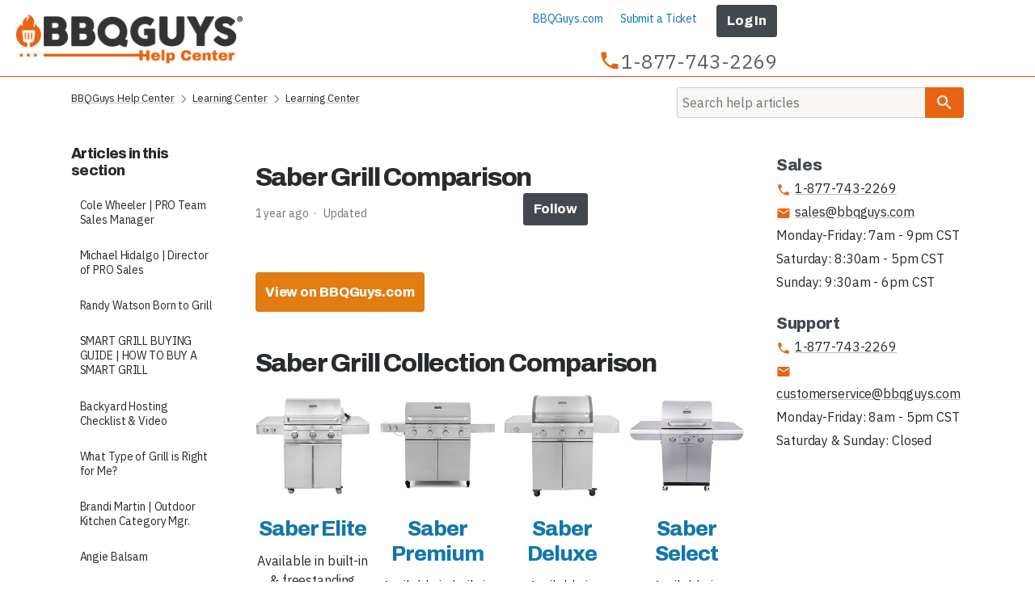

--- FILE ---
content_type: text/html; charset=utf-8
request_url: https://help.bbqguys.com/hc/en-us/articles/4401772838939-Saber-Grill-Comparison
body_size: 7992
content:
<!DOCTYPE html>
<html dir="ltr" lang="en-US">
<head>
  <meta charset="utf-8" />
  <!-- v26833 -->


  <title>Saber Grill Comparison &ndash; BBQGuys Help Center</title>

  <meta name="csrf-param" content="authenticity_token">
<meta name="csrf-token" content="">

  <meta name="description" content="View on BBQGuys.com  .fancyTitle {   letter-spacing: 4px;   text-transform: uppercase;  }  .brand-thumb { margin-bottom:10px; } ..." /><meta property="og:image" content="https://help.bbqguys.com/hc/theming_assets/01HZPG85JPR1435TB5M544CN60" />
<meta property="og:type" content="website" />
<meta property="og:site_name" content="BBQGuys Help Center" />
<meta property="og:title" content="Saber Grill Comparison" />
<meta property="og:description" content="View on BBQGuys.com
.fancyTitle {
	letter-spacing: 4px;
	text-transform: uppercase;
}
.brand-thumb { margin-bottom:10px; }
.brand-content .brand-grid .box { height:500px; }
.brand-banner_cap..." />
<meta property="og:url" content="https://help.bbqguys.com/hc/en-us/articles/4401772838939-Saber-Grill-Comparison" />
<link rel="canonical" href="https://help.bbqguys.com/hc/en-us/articles/4401772838939-Saber-Grill-Comparison">
<link rel="alternate" hreflang="en-us" href="https://help.bbqguys.com/hc/en-us/articles/4401772838939-Saber-Grill-Comparison">
<link rel="alternate" hreflang="x-default" href="https://help.bbqguys.com/hc/en-us/articles/4401772838939-Saber-Grill-Comparison">

  <link rel="stylesheet" href="//static.zdassets.com/hc/assets/application-f34d73e002337ab267a13449ad9d7955.css" media="all" id="stylesheet" />
    <!-- Entypo pictograms by Daniel Bruce — www.entypo.com -->
    <link rel="stylesheet" href="//static.zdassets.com/hc/assets/theming_v1_support-e05586b61178dcde2a13a3d323525a18.css" media="all" />
  <link rel="stylesheet" type="text/css" href="/hc/theming_assets/1988714/114094296652/style.css?digest=26358208714651">

  <link rel="icon" type="image/x-icon" href="/hc/theming_assets/01HZPG85PE7VPBEY7KS7SQSCYR">

    <script src="//static.zdassets.com/hc/assets/jquery-ed472032c65bb4295993684c673d706a.js"></script>
    

  <meta content="width=device-width, initial-scale=1.0" name="viewport">
<meta name="robots" content="noindex, nofollow">

<!-- Stylesheets -->
<link rel="preconnect" href="https://fonts.gstatic.com" crossorigin>
<link rel="preload" as="style" href="https://fonts.googleapis.com/css2?family=Archivo:wght@800&family=IBM+Plex+Sans:ital,wght@0,400;0,700;1,400;1,700&family=Material+Icons&display=swap">
<link rel="stylesheet" href="https://fonts.googleapis.com/css2?family=Archivo:wght@800&family=IBM+Plex+Sans:ital,wght@0,400;0,700;1,400;1,700&family=Material+Icons&display=swap" media="print" onload="this.media='all';this.onload='null';">
<noscript>
	<link rel="stylesheet" href="https://fonts.googleapis.com/css2?family=Archivo:wght@800&family=IBM+Plex+Sans:ital,wght@0,400;0,700;1,400;1,700&family=Material+Icons&display=swap">
</noscript>

<link rel="stylesheet" href="/hc/theming_assets/01HZPG855S7021H1ZMAHBZM1WZ">
<link rel="stylesheet" href="/hc/theming_assets/01HZPG859KB9919WJ72SZAV12V">
  <script type="text/javascript" src="/hc/theming_assets/1988714/114094296652/script.js?digest=26358208714651"></script>
</head>
<body class="">
  
  
  

  <nav class="off-screen skip-nav" aria-label="Skip Links">
	<!--<a href="#content" class="btn sr-only sr-only-focusable skip-link" role="button">
		Skip to Content
	</a>-->
	<a href="#footer" class="btn sr-only sr-only-focusable skip-link" role="button">
		Skip to Footer
	</a>
	<a href="https://www.bbqguys.com/accessibility-statement" class="btn sr-only sr-only-focusable skip-link skip-link-small" aria-label="Click to view our Accessibility Statement or contact us with accessibility related questions" role="button">
		View our Accessibility Statement
	</a>
</nav>

<!-- Account Bar
<div id="account-bar" class="account-bar navbar navbar-default">
    <nav class="navbar-container container hide-sml">
        <div class="nav promos-sitewide" id="account-bar-promo">
          	<span class="promo-text">FREE SHIPPING Over $49*</span>
        </div>
        <div class="nav dropdown align-right" id="account-bar-nav-final">
            <a href="https://www.bbqguys.com/corporate/services/commercial/accounts">
                Pro Services
            </a>
            <a href="https://www.bbqguys.com/corporate/services/financing">
                Financing
            </a>
            <a href="https://www.bbqguys.com/order-status">
                Track My Order
            </a>
            <a href="https://www.bbqguys.com/corporate/about/family-of-brands" class="align-right">
                Why Choose BBQGuys.com
            </a>
        </div>
		</nav>
</div>
<div id="hasMagnifier" data-magnifier="/hc/theming_assets/01HZPG84XFKAA5GDEHZRKKGVZC" class="nav-wrapper"></div>
-->

<header class="header">
  <a href="https://help.bbqguys.com/hc/" class="logo">
    <img src="/hc/theming_assets/01HZPG85JPR1435TB5M544CN60" width="320" height="80" alt="BBQGuys Help Center Help Center home page">
  </a>
  <div class="nav-wrapper" id="hasMagnifier" data-magnifier="/hc/theming_assets/01HZPG84XFKAA5GDEHZRKKGVZC">
  	<span class="icon-menu" tabindex="0" role="button" aria-controls="user-nav" aria-expanded="false" aria-label="Toggle navigation menu"></span>
    <nav class="user-nav" id="user-nav">
      <a href="https://www.bbqguys.com">BBQGuys.com</a>
      <a class="submit-a-request" href="/hc/en-us/requests/new">Submit a request</a>
    	  <a class="login" data-auth-action="signin" role="button" rel="nofollow" title="Opens a dialog" href="/hc/en-us/signin?return_to=https%3A%2F%2Fhelp.bbqguys.com%2Fhc%2Fen-us%2Farticles%2F4401772838939-Saber-Grill-Comparison&amp;locale=en-us">Sign in</a>

    </nav>
    <div class="phone-number"><a class="block" href="tel:+18777432269"><i class="material-icons phone">phone</i><span class="text-xlarge">1-877-743-2269</span></a></div>
  </div>
</header>


  <main role="main">
    
  

  
    <link id='grid-css' rel='stylesheet' type='text/css' href="/hc/theming_assets/01HZPG85DT1FGJ38GZ8XM0BR08" >
  

  

  

  


<div class="container-divider"></div>
<div class="container">
  <nav class="sub-nav">
    <ol class="breadcrumbs">
  
    <li title="BBQGuys Help Center">
      
        <a href="/hc/en-us">BBQGuys Help Center</a>
      
    </li>
  
    <li title="Learning Center">
      
        <a href="/hc/en-us/categories/1260802398150-Learning-Center">Learning Center</a>
      
    </li>
  
    <li title="Learning Center">
      
        <a href="/hc/en-us/sections/1260802742469-Learning-Center">Learning Center</a>
      
    </li>
  
</ol>

    <form role="search" class="search" data-search="" action="/hc/en-us/search" accept-charset="UTF-8" method="get"><input type="hidden" name="utf8" value="&#x2713;" autocomplete="off" /><input type="hidden" name="category" id="category" value="1260802398150" autocomplete="off" />
<input type="search" name="query" id="query" placeholder="Search" aria-label="Search" /></form>
  </nav>

  <div class="article-container" id="article-container">
    <section class="article-sidebar">
      
        <section class="section-articles collapsible-sidebar">
        <h3 class="collapsible-sidebar-title sidenav-title">Articles in this section</h3>
        <ul>
          
            <li>
              <a href="/hc/en-us/articles/44542419480475-Cole-Wheeler-PRO-Team-Sales-Manager" class="sidenav-item">Cole Wheeler | PRO Team Sales Manager</a>
            </li>
          
            <li>
              <a href="/hc/en-us/articles/44542419449371-Michael-Hidalgo-Director-of-PRO-Sales" class="sidenav-item">Michael Hidalgo | Director of PRO Sales</a>
            </li>
          
            <li>
              <a href="/hc/en-us/articles/43518869461147-Randy-Watson-Born-to-Grill" class="sidenav-item">Randy Watson Born to Grill</a>
            </li>
          
            <li>
              <a href="/hc/en-us/articles/43475471558683-SMART-GRILL-BUYING-GUIDE-HOW-TO-BUY-A-SMART-GRILL" class="sidenav-item">SMART GRILL BUYING GUIDE | HOW TO BUY A SMART GRILL</a>
            </li>
          
            <li>
              <a href="/hc/en-us/articles/43058825246747-Backyard-Hosting-Checklist-Video" class="sidenav-item">Backyard Hosting Checklist &amp; Video</a>
            </li>
          
            <li>
              <a href="/hc/en-us/articles/42846751685787-What-Type-of-Grill-is-Right-for-Me" class="sidenav-item">What Type of Grill is Right for Me?</a>
            </li>
          
            <li>
              <a href="/hc/en-us/articles/42522848718491-Brandi-Martin-Outdoor-Kitchen-Category-Mgr" class="sidenav-item">Brandi Martin | Outdoor Kitchen Category Mgr.</a>
            </li>
          
            <li>
              <a href="/hc/en-us/articles/42479116450331-Angie-Balsam" class="sidenav-item">Angie Balsam</a>
            </li>
          
            <li>
              <a href="/hc/en-us/articles/42367439736603-Bull-Gas-Grills-Comparison-Chart" class="sidenav-item">Bull Gas Grills Comparison Chart</a>
            </li>
          
            <li>
              <a href="/hc/en-us/articles/41925411395867-Outdoor-Kitchen-Island-Comparison-Chart" class="sidenav-item">Outdoor Kitchen Island Comparison Chart</a>
            </li>
          
        </ul>
        
          <a href="/hc/en-us/sections/1260802742469-Learning-Center" class="article-sidebar-item">See more</a>
        
        </section>
      
    </section>

    <article class="article">
      <header class="article-header">
        <h1 title="Saber Grill Comparison" class="article-title">
          Saber Grill Comparison
          
        </h1>

        <div class="article-author">
          
          <div class="article-meta">
            

            <ul class="meta-group">
              
                <li class="meta-data"><time datetime="2024-03-01T06:17:12Z" title="2024-03-01T06:17:12Z" data-datetime="relative">March 01, 2024 06:17</time></li>
                <li class="meta-data">Updated</li>
              
            </ul>
          </div>
        </div>

        
          <a class="article-subscribe" title="Opens a sign-in dialog" rel="nofollow" role="button" data-auth-action="signin" aria-selected="false" href="/hc/en-us/articles/4401772838939-Saber-Grill-Comparison/subscription.html">Follow</a>
        
      </header>

      <section class="article-info">
        <div class="article-content">
          <div class="article-body"><a class="btn" href="https://www.bbqguys.com/a/31383/brands/saber-grills/saber-grill-comparison-chart#help-center-referrer" target="_blank">View on BBQGuys.com</a><br><br><div class="pg-header">
	<h1 class="pg-title">Saber Grill Collection Comparison</h1>
</div>

<section class="section section-brand">
	<ul class="row-4 row-padded-med">

		<li class="col-1">
			<div class="box border-all hover-bg-silver box-shadow p10 pb10 align-center" data-mh="item">
			
				<a href="https://www.bbqguys.com/i/2999904/saber/elite-1500-32-inch-3-burner-freestanding-infrared-propane-gas-grill-with-side-burner-r50sc1417#help-center-referrer" rel="nofollow" title="Saber Elite" class="no-underline">
					<img src="https://cdn.shocho.co/sc-image/c/c/1/a/cc1aed9b4fadead855879f340a713b2d.jpg?i10c=img.resize(width:280,height:280)" class="img-scale" alt="Saber Elite">
					<h3 class="caption b">Saber Elite</h3>
				</a>
				<p>Available in built-in &amp; freestanding configurations</p>
				
				<ul class="itemlist mt15 mb15 align-left" style="font-size:14px">
					<li>304 stainless steel hood</li>
					<li>Electronic ignition</li>
					<li>304 stainless steel burners produce 8,000 BTU's each</li>
					<li>304 Stainless Steel cooking grids / emitter plates</li>
					<li>Heat zone separators to create multiple cooking zones</li>
					<li>304 stainless steel burner boxes and firebox</li>
					<li>Removable warming rack</li>
					<li>Heavy duty rotisserie kit included</li>
					<li>304 stainless steel front access grease tray for easy cleaning</li>	
					<li>LED control knob lighting</li>
					<li>Interior halogen grill lights</li>	
					<li>18,000 BTU dual-control side burner (select freestanding models only)</li>	
					<li>All 304 stainless steel cart with condiment tray and roll-out tank tray</li>
					<li>Marine-grade cover included</li>
				</ul>
				
			</div>
			
			<div>
				<a href="https://www.bbqguys.com/d/20421/cooking/grills/gas/saber?ff21=2150#help-center-referrer" class="btn btn-block btn-orange btn-lrg mt15 pt5 pb5 uppercase">Shop Saber Elite <i class="icon-angle-right icon-large"></i>
				</a>
			</div>
			
		</li>

		<li class="col-1">
			<div class="box border-all hover-bg-silver box-shadow p10 pb10 align-center" data-mh="item">
			
				<a href="https://www.bbqguys.com/i/2969785/saber/premium-670-40-inch-4-burner-freestanding-infrared-propane-grill-with-side-burner-r67sc0017#help-center-referrer" rel="nofollow" title="Saber Stainless" class="no-underline">
					<img src="https://cdn.shocho.co/sc-image/6/f/7/3/6f73c9556cc416010e3b9499432ba60a.jpg?i10c=img.resize(width:280,height:280)" class="img-scale" alt="Saber Premium">
					<h3 class="caption b">Saber Premium</h3>
				</a>
				<p>Available in built-in &amp; freestanding configurations</p>
				
				<ul class="itemlist mt15 mb15 align-left" style="font-size:14px">
					<li>304 stainless steel hood</li>
					<li>Electronic ignition</li>
					<li>304 stainless steel burners produce 8,000 BTU's each</li>
					<li>304 Stainless Steel cooking grids / emitter plates</li>
					<li>Heat zone separators to create multiple cooking zones</li>
					<li>Porcelain coated burner boxes and firebox</li>
					<li>Removable warming rack</li>
					<li>Porcelain coated front access grease tray for easy cleaning</li>	
					<li>Interior halogen grill lights</li>	
					<li>18,000 BTU dual-control side burner (select freestanding models only)</li>	
					<li>All 304 stainless steel cart</li>
				</ul>
				
			</div>
			
			<div>
				<a href="https://www.bbqguys.com/d/20421/cooking/grills/gas/saber?ff21=14079#help-center-referrer" class="btn btn-block btn-orange btn-lrg mt15 pt5 pb5 uppercase">Shop Saber Premium <i class="icon-angle-right icon-large"></i>
				</a>
			</div>
			
		</li>
		
		<li class="col-1">
			<div class="box border-all hover-bg-silver box-shadow p10 pb10 align-center" data-mh="item">
			
				<a href="https://www.bbqguys.com/i/2969779/saber/deluxe-stainless-500-32-inch-3-burner-freestanding-propane-infrared-grill-r50cc0317#help-center-referrer" rel="nofollow" title="Saber Cast" class="no-underline">
					<img src="https://cdn.shocho.co/sc-image/6/3/5/b/635b5fdc1267bd445ec1300310f1b1e5.jpg?i10c=img.resize(width:280,height:280)" class="img-scale" alt="Saber Deluxe">
					<h3 class="caption b">Saber Deluxe</h3>
				</a>
				<p>Available in freestanding configuration only</p>
				
				<ul class="itemlist mt15 mb15 align-left" style="font-size:14px">
					<li>Porcelain coated or 304 stainless steel hood with cast aluminum sides</li>
					<li>Electronic ignition</li>
					<li>304 stainless steel burners produce 8,000 BTU's each</li>
					<li>304 Stainless Steel cooking grids / emitter plates</li>
					<li>Heat zone separators to create multiple cooking zones</li>
					<li>Porcelain coated burner boxes and firebox</li>
					<li>Removable warming rack</li>
					<li>Porcelain coated front access grease tray for easy cleaning</li>	
					<li>10,000 BTU standard side burner (select freestanding models only)</li>	
					<li>Painted steel cart (Cast 500 offers stainless steel front doors)</li>
				</ul>
				
			</div>
			
			<div>
				<a href="https://www.bbqguys.com/d/20421/cooking/grills/gas/saber?ff21=711#help-center-referrer" class="btn btn-block btn-orange btn-lrg mt15 pt5 pb5 uppercase">Shop Saber Deluxe <i class="icon-angle-right icon-large"></i>
				</a>
			</div>
			
		</li>
		
		<li class="col-1">
			<div class="box border-all hover-bg-silver box-shadow p10 pb10 align-center" data-mh="item">
			
				<a href="https://www.bbqguys.com/i/3078664/saber-grills/select-3-burner-24-inch-infrared-propane-gas-grill-r42sc0321#help-center-referrer" rel="nofollow" title="Saber Cast" class="no-underline">
					<img src="https://cdn.shocho.co/sc-image/7/9/d/9/79d9ac43d7c17f3f5e8ae161b6686c33.jpg?i10c=img.resize(width:280,height:280)" class="img-scale" alt="Saber Select">
					<h3 class="caption b">Saber Select</h3>
				</a>
				<p>Available in freestanding configuration only</p>
				
				<ul class="itemlist mt15 mb15 align-left" style="font-size:14px">
					<li>304 stainless steel hood</li>
					<li>Electronic ignition</li>
					<li>304 stainless steel burners produce 8,500 BTU's each</li>
					<li>304 Stainless Steel cooking grids / emitter plates</li>
					<li>Heat zone separators to create multiple cooking zones</li>
					<li>Porcelain coated warming rack</li>
					<li>Built-in Clean setting makes cleaning your grates after a cook simple</li>
					<li>Commercia-grade stainless steel cart</li>
				</ul>
				
			</div>
			
			<div>
				<a href="https://www.bbqguys.com/d/20421/cooking/grills/gas/saber?ff21=63481#help-center-referrer" class="btn btn-block btn-orange btn-lrg mt15 pt5 pb5 uppercase">Shop Saber Select <i class="icon-angle-right icon-large"></i>
				</a>
			</div>
			
		</li>
		
	</ul>
</section>

<div class="clear h100"></div>
<br><a class="btn" href="https://www.bbqguys.com/a/31383/brands/saber-grills/saber-grill-comparison-chart#help-center-referrer" target="_blank">View on BBQGuys.com</a></div>

          <div class="article-attachments">
            <ul class="attachments">
              
            </ul>
          </div>
        </div>
      </section>

      <footer>
        <div class="article-footer">
          
            <div class="article-share">
  <ul class="share">
    <li><a href="https://www.facebook.com/share.php?title=Saber+Grill+Comparison&u=https%3A%2F%2Fhelp.bbqguys.com%2Fhc%2Fen-us%2Farticles%2F4401772838939-Saber-Grill-Comparison" class="share-facebook">Facebook</a></li>
    <li><a href="https://twitter.com/share?lang=en&text=Saber+Grill+Comparison&url=https%3A%2F%2Fhelp.bbqguys.com%2Fhc%2Fen-us%2Farticles%2F4401772838939-Saber-Grill-Comparison" class="share-twitter">Twitter</a></li>
    <li><a href="https://www.linkedin.com/shareArticle?mini=true&source=BBQGuys+Customer+Service&title=Saber+Grill+Comparison&url=https%3A%2F%2Fhelp.bbqguys.com%2Fhc%2Fen-us%2Farticles%2F4401772838939-Saber-Grill-Comparison" class="share-linkedin">LinkedIn</a></li>
  </ul>

</div>
          
          
            
          
        </div>
        
          <div class="article-votes">
            <span class="article-votes-question">Was this article helpful?</span>
            <div class="article-votes-controls" role='radiogroup'>
              <a class="button article-vote article-vote-up" data-helper="vote" data-item="article" data-type="up" data-id="4401772838939" data-upvote-count="0" data-vote-count="1" data-vote-sum="-1" data-vote-url="/hc/en-us/articles/4401772838939/vote" data-value="null" data-label="0 out of 1 found this helpful" data-selected-class="null" aria-selected="false" role="radio" rel="nofollow" title="Yes" href="#"></a>
              <a class="button article-vote article-vote-down" data-helper="vote" data-item="article" data-type="down" data-id="4401772838939" data-upvote-count="0" data-vote-count="1" data-vote-sum="-1" data-vote-url="/hc/en-us/articles/4401772838939/vote" data-value="null" data-label="0 out of 1 found this helpful" data-selected-class="null" aria-selected="false" role="radio" rel="nofollow" title="No" href="#"></a>
            </div>
            <small class="article-votes-count">
              <span class="article-vote-label" data-helper="vote" data-item="article" data-type="label" data-id="4401772838939" data-upvote-count="0" data-vote-count="1" data-vote-sum="-1" data-vote-url="/hc/en-us/articles/4401772838939/vote" data-value="null" data-label="0 out of 1 found this helpful">0 out of 1 found this helpful</span>
            </small>
          </div>
        

        <div class="article-more-questions">
          Have more questions? <a href="/hc/en-us/requests/new">Submit a request</a>
        </div>
        <div class="article-return-to-top">
          <a href="#article-container">Return to top<span class="icon-arrow-up"></span></a>
        </div>
      </footer>

      <section class="article-relatives">
        
          <div data-recent-articles></div>
        
        
          

        
      </section>
      
        <div class="article-comments" id="article-comments">
          <section class="comments">
            <header class="comment-overview">
              <h3 class="comment-heading">
                Comments
              </h3>
              <p class="comment-callout">0 comments</p>
              
            </header>

            <ul id="comments" class="comment-list">
              
            </ul>

            

            

            <p class="comment-callout">Please <a data-auth-action="signin" rel="nofollow" href="/hc/en-us/signin?return_to=https%3A%2F%2Fhelp.bbqguys.com%2Fhc%2Fen-us%2Farticles%2F4401772838939-Saber-Grill-Comparison">sign in</a> to leave a comment.</p>
          </section>
        </div>
      
    </article>
    <aside class="right-sidebar contact-us">
      <div class="sidebar-block">
        <h5>Sales</h5>
        <a href="tel:+18777432269"><i class="material-icons phone">phone</i>1-877-743-2269</a>
        <a href="mailto:sales@bbqguys.com"><i class="material-icons email">email</i>sales@bbqguys.com</a>
        Monday-Friday: 7am - 9pm CST<br>
        Saturday: 8:30am - 5pm CST<br>
        Sunday: 9:30am - 6pm CST
      </div>
      <div class="sidebar-block">
        <h5>Support</h5>
        <a href="tel:+18777432269"><i class="material-icons phone">phone</i>1-877-743-2269</a>
        <a href="mailto:customerservice@bbqguys.com"><i class="material-icons email">email</i>customerservice@bbqguys.com</a>
        Monday-Friday: 8am - 5pm CST<br>
        Saturday &amp; Sunday: Closed
      </div>
    </aside>
  </div>
</div>

  </main>

  <footer class="footer align-center p-t-30" id="footer">
  <div class="grid grid-gutter num-cols-sml-1 num-cols-med-1 num-cols-lrg-1 footer-inner footer-callus mt15" id="footer-talk-expert">
    <div class="col footer-contactus p-t-15" id="talk-to-an-expert">
      
      <h4 class="footer-heading m-b-5">
        Talk to an expert now
      </h4>
      
      <a href="tel:+18777432269" class="block text-large">
        <svg class="icon icon--phone" style="width:24px;height:24px" viewBox="0 0 24 24" focusable="false" aria-hidden="true"><path fill="currentColor" d="M6.62,10.79C8.06,13.62 10.38,15.94 13.21,17.38L15.41,15.18C15.69,14.9 16.08,14.82 16.43,14.93C17.55,15.3 18.75,15.5 20,15.5A1,1 0 0,1 21,16.5V20A1,1 0 0,1 20,21A17,17 0 0,1 3,4A1,1 0 0,1 4,3H7.5A1,1 0 0,1 8.5,4C8.5,5.25 8.7,6.45 9.07,7.57C9.18,7.92 9.1,8.31 8.82,8.59L6.62,10.79Z" /></svg> 1-877-743-2269
      </a>
      
      <button type="button" class="btn btn-link btn-lrg btn-block chat-link" id="click-to-live-chat">
        <svg class="icon icon--chat-outline" style="width:24px;height:24px" viewBox="0 0 24 24" focusable="false" aria-hidden="true"><path fill="currentColor" d="M12,3C6.5,3 2,6.58 2,11C2.05,13.15 3.06,15.17 4.75,16.5C4.75,17.1 4.33,18.67 2,21C4.37,20.89 6.64,20 8.47,18.5C9.61,18.83 10.81,19 12,19C17.5,19 22,15.42 22,11C22,6.58 17.5,3 12,3M12,17C7.58,17 4,14.31 4,11C4,7.69 7.58,5 12,5C16.42,5 20,7.69 20,11C20,14.31 16.42,17 12,17Z" /></svg> Click to Live Chat
      </button>
      
      <div class="footer-hours callus-hours m-t-5">
        Sales: Mon-Fri 7 - 9 CST; Sat 8:30 - 5 CST; Sun 9:30 - 6 CST
        <br>
				Support: Mon-Fri 8 - 5 CST; Sat and Sun Closed
      </div>
      
    </div>
  </div>

  <nav class="footer-nav p-t-15">
    <a href="https://help.bbqguys.com/hc/en-us/articles/360018293651-Customer-Security-Privacy">Privacy Policy</a>
    <a href="https://www.bbqguys.com/accessibility-statement">Accessibility Statement</a>
    <a href="https://www.bbqguys.com/site-map">Site Map</a>
    <a href="https://help.bbqguys.com/hc/en-us/requests/new">Contact Us</a>
  </nav>
  
  <p class="copyright">Copyright © 2024. Owned and operated by ShoppersChoice.com, LLC® d/b/a BBQGuys.com<br>All Rights Reserved.</p>
  
</footer>


  <!-- / -->

  
  <script src="//static.zdassets.com/hc/assets/en-us.f90506476acd6ed8bfc8.js"></script>
  <script src="https://shopperschoice.zendesk.com/auth/v2/host/without_iframe.js" data-brand-id="114094296652" data-return-to="https://help.bbqguys.com/hc/en-us/articles/4401772838939-Saber-Grill-Comparison" data-theme="hc" data-locale="en-us" data-auth-origin="114094296652,true,true"></script>

  <script type="text/javascript">
  /*

    Greetings sourcecode lurker!

    This is for internal Zendesk and legacy usage,
    we don't support or guarantee any of these values
    so please don't build stuff on top of them.

  */

  HelpCenter = {};
  HelpCenter.account = {"subdomain":"shopperschoice","environment":"production","name":"BBQGuys Customer Service"};
  HelpCenter.user = {"identifier":"da39a3ee5e6b4b0d3255bfef95601890afd80709","email":null,"name":"","role":"anonymous","avatar_url":"https://assets.zendesk.com/hc/assets/default_avatar.png","is_admin":false,"organizations":[],"groups":[]};
  HelpCenter.internal = {"asset_url":"//static.zdassets.com/hc/assets/","web_widget_asset_composer_url":"https://static.zdassets.com/ekr/snippet.js","current_session":{"locale":"en-us","csrf_token":null,"shared_csrf_token":null},"usage_tracking":{"event":"article_viewed","data":"BAh7CDoLbG9jYWxlSSIKZW4tdXMGOgZFVDoPYXJ0aWNsZV9pZGwrCBtAG94ABDoKX21ldGF7DDoPYWNjb3VudF9pZGkDalgeOhNoZWxwX2NlbnRlcl9pZGwrCBO/icYaADoNYnJhbmRfaWRsKwhMzoyQGgA6DHVzZXJfaWQwOhN1c2VyX3JvbGVfbmFtZUkiDkFOT05ZTU9VUwY7BlQ7AEkiCmVuLXVzBjsGVDoaYW5vbnltb3VzX3RyYWNraW5nX2lkMA==--e86ff2cf0a00593d16d48696ba797ac15888fbb9","url":"https://help.bbqguys.com/hc/activity"},"current_record_id":"4401772838939","current_record_url":"/hc/en-us/articles/4401772838939-Saber-Grill-Comparison","current_record_title":"Saber Grill Comparison","current_text_direction":"ltr","current_brand_id":114094296652,"current_brand_name":"BBQGuys Customer Service","current_brand_url":"https://shopperschoice.zendesk.com","current_brand_active":true,"current_path":"/hc/en-us/articles/4401772838939-Saber-Grill-Comparison","show_autocomplete_breadcrumbs":true,"user_info_changing_enabled":false,"has_user_profiles_enabled":false,"has_end_user_attachments":true,"user_aliases_enabled":false,"has_anonymous_kb_voting":true,"has_multi_language_help_center":true,"show_at_mentions":false,"embeddables_config":{"embeddables_web_widget":false,"embeddables_help_center_auth_enabled":false,"embeddables_connect_ipms":false},"answer_bot_subdomain":"static","gather_plan_state":"subscribed","has_article_verification":true,"has_gather":true,"has_ckeditor":false,"has_community_enabled":false,"has_community_badges":true,"has_community_post_content_tagging":false,"has_gather_content_tags":true,"has_guide_content_tags":true,"has_user_segments":true,"has_answer_bot_web_form_enabled":true,"has_garden_modals":false,"theming_cookie_key":"hc-da39a3ee5e6b4b0d3255bfef95601890afd80709-2-preview","is_preview":false,"has_search_settings_in_plan":true,"theming_api_version":1,"theming_settings":{"brand_color":"rgba(232, 100, 18, 1)","brand_text_color":"rgba(51, 51, 51, 1)","text_color":"rgba(40, 43, 45, 1)","link_color":"rgba(19, 118, 173, 1)","background_color":"#ffffff","heading_font":"-apple-system, BlinkMacSystemFont, 'Segoe UI', Helvetica, Arial, sans-serif","text_font":"-apple-system, BlinkMacSystemFont, 'Segoe UI', Helvetica, Arial, sans-serif","logo":"/hc/theming_assets/01HZPG85JPR1435TB5M544CN60","favicon":"/hc/theming_assets/01HZPG85PE7VPBEY7KS7SQSCYR","homepage_background_image":"/hc/theming_assets/01HZPG85T588GWXZT99P6B6XWR","community_background_image":"/hc/theming_assets/01HZPG85Y5Z056TC80FGDWCHKQ","community_image":"/hc/theming_assets/01HZPG862QFYGEY4Q4DHFDNHAP","instant_search":true,"scoped_kb_search":true,"scoped_community_search":true,"show_recent_activity":false,"show_articles_in_section":true,"show_article_author":false,"show_article_comments":true,"show_follow_article":true,"show_recently_viewed_articles":true,"show_related_articles":true,"show_article_sharing":true,"show_follow_section":true,"show_follow_post":true,"show_post_sharing":true,"show_follow_topic":true},"has_pci_credit_card_custom_field":true,"help_center_restricted":false,"is_assuming_someone_else":false,"flash_messages":[],"user_photo_editing_enabled":true,"user_preferred_locale":"en-us","base_locale":"en-us","login_url":"/hc/en-us/signin?return_to=https%3A%2F%2Fhelp.bbqguys.com%2Fhc%2Fen-us%2Farticles%2F4401772838939-Saber-Grill-Comparison","has_alternate_templates":true,"has_custom_statuses_enabled":false,"has_hc_generative_answers_setting_enabled":true,"has_generative_search_with_zgpt_enabled":false,"has_suggested_initial_questions_enabled":false,"has_guide_service_catalog":true,"has_service_catalog_search_poc":false,"has_service_catalog_itam":false,"has_csat_reverse_2_scale_in_mobile":false,"has_knowledge_navigation":false,"has_unified_navigation":false,"has_csat_bet365_branding":false,"version":"v26833","dev_mode":false};
</script>

  
  <script src="//static.zdassets.com/hc/assets/moment-3b62525bdab669b7b17d1a9d8b5d46b4.js"></script>
  <script src="//static.zdassets.com/hc/assets/hc_enduser-2a5c7d395cc5df83aeb04ab184a4dcef.js"></script>
  
  
</body>
</html>

--- FILE ---
content_type: text/css; charset=utf-8
request_url: https://help.bbqguys.com/hc/theming_assets/1988714/114094296652/style.css?digest=26358208714651
body_size: 22217
content:
@charset "UTF-8";

/**
 * Que-niversal
 * A BBQGuys Theme stylesheet for Zendesk Guide (BBQGuys Help Center).
 * 
 * Built-in theme color variables:
 * rgba(232, 100, 18, 1)      #e86412 (orange)
 * rgba(51, 51, 51, 1) #333    (dark gray)
 * rgba(40, 43, 45, 1)       #282b2d (black/darker gray)
 * rgba(19, 118, 173, 1)       #215484 (blue)
 * #ffffff #fff    (white)
 *
 * Other commonly used color reference:
 * brighter/lighter orange -     #ff7624
 * brighter/lighter blue(s) -    #079de3 / #2194d2
 * light gray border color -     #ddd
 * light gray background color - #e6e6e6
 * dark theme text color -       #fff
 * dark theme link color -       #ddd
 * 
 */

/**
 * Border-box box-sizing method (w/universal inheritance)
 * @url: https://css-tricks.com/box-sizing/#article-header-id-6
 */

html {
    -webkit-box-sizing: border-box;
       -moz-box-sizing: border-box;
            box-sizing: border-box;
}

*,
*::before,
*::after {
    -webkit-box-sizing: inherit;
       -moz-box-sizing: inherit;
            box-sizing: inherit;
}


/* Base
   ========================================================================== */

html {
	font-size: 16px;
	-ms-overflow-style: scrollbar;
	-webkit-tap-highlight-color: transparent;
	-webkit-overflow-scrolling: touch;
	-webkit-touch-callout: none;
	-webkit-text-size-adjust: 100%;
	-webkit-tap-highlight-color: rgba(0, 0, 0, 0);
}

body { 
	background-color: #ffffff;
	color: rgba(40, 43, 45, 1);
	font-family: 'IBM Plex Sans', ui-sans-serif, system-ui, 'Segoe UI', Roboto, 'Helvetica Neue', Arial, 'Noto Sans', sans-serif, 'Apple Color Emoji', 'Segoe UI Emoji', 'Segoe UI Symbol', 'Noto Color Emoji';
	font-size: 1em;
	font-size: 1rem;
	font-weight: 400;
	letter-spacing: -.0075em;
	line-height: 1.5;
	min-width: 0;
	overflow-x: hidden;
	padding-right: 0;
	padding-left: 0;
	text-rendering: optimizeSpeed;
	width: 100%;
}

[tabindex="-1"]:focus { outline: 0 !important; }


/* Text-level semantics */

p, hr, ul, ol, dl, 
blockquote, pre, address, 
fieldset, figure {
	line-height: 1.5;
	margin-top: .75em;
	margin-bottom: .75em;
}

address {
	font-style: normal;
	line-height: inherit;
}
address > strong { display: block; }

ol ol,
ol ul,
ul ol,
ul ul,
li {
	margin-top: 0;
	margin-bottom: 0;
}

ol,
ul {
	padding-left: 1.5rem;
}

ol ol,
ol ul,
ul ol,
ul ul {
	padding-left: 1rem;
}

dt { font-weight: 700; }
dd { margin-bottom: .75em; margin-left: 0; }


/* Links */

body a {
	color: rgba(19, 118, 173, 1);
	text-decoration: none;
	transition: all .218s cubic-bezier(0.42, 0, 0.58, 1);
}

body a:hover {
	color: #2194d2;
}

body a:focus, 
body a:active {
	color: rgba(232, 100, 18, 1);
}

body a:hover,
body a:focus,
body a:active {
  text-decoration: underline;
  -webkit-text-decoration-skip: edges spaces;
          text-decoration-skip-ink: auto;
}

a:not([href]):not([tabindex]) {
	color: inherit;
	text-decoration: none;
}
a:not([href]):not([tabindex]):hover, 
a:not([href]):not([tabindex]):focus {
	color: inherit;
	text-decoration: none;
}
a:not([href]):not([tabindex]):focus { outline: 0; }

p > a {
	margin-right: -.25em;
	margin-left:  -.25em;
	padding-left:  .375em;
	padding-right: .375em;
}

pre,
code,
kbd,
samp {
	font-family: ui-monospace, SFMono-Regular, Menlo, Monaco, Consolas, "Liberation Mono", "Courier New", monospace;
	font-size: 1em;
}
pre { overflow: auto; }

figure { margin: 0 0 1.5em; }

img,
svg {
	vertical-align: middle;
}
svg { overflow: hidden; }

table { border-collapse: collapse; }

caption {
	caption-side: bottom;
	color: #6c757d;
	padding-top: .75rem;
	padding-bottom: .75rem;
	position: relative;
	text-align: left;
}

th { text-align: inherit; }

label {
	display: inline-block;
	margin-bottom: .75em;
}

button { border-radius: 0; }
button:focus { outline: 1px dotted; }

select { word-wrap: normal; }
select::-ms-expand { display: none; }

button:not(:disabled),
[type="button"]:not(:disabled),
[type="reset"]:not(:disabled),
[type="submit"]:not(:disabled),
summary {
	cursor: pointer;
}

input[type="date"],
input[type="time"],
input[type="datetime-local"],
input[type="month"] {
	-webkit-appearance: listbox;
}

textarea { resize: vertical; }

fieldset {
	border: 0;
	margin: 0;
	min-width: 0;
	padding: 0;
}

legend {
	display: block;
	font-size: 1.5rem;
	line-height: inherit;
	margin-bottom: .75em;
	width: 100%;
}

output { display: inline-block; }


/* Headings */

h1, .h1,
h2, .h2,
h3, .h3,
h4, .h4,
h5, .h5,
h6, .h6,
.heading {
	font-family: 'Archivo', ui-sans-serif, 'Helvetica Neue', Helvetica, Arial, sans-serif;
	font-weight: 800;
	line-height: 1.2;
	margin-top:    .6em;
	margin-bottom: .6em;
	 -webkit-font-smoothing: antialiased;
	-moz-osx-font-smoothing: grayscale;
}

h1, .h1 { font-size: 2rem;  letter-spacing: -.0375em; }
h2, .h2 { font-size: 1.8125rem;    letter-spacing: -.0375em; }
h3, .h3 { font-size: 1.625rem; letter-spacing: -.0375em; }
h4, .h4 { font-size: 1.4375rem;  letter-spacing: -.01875em; }
h5, .h5 { font-size: 1.25rem;  letter-spacing: -.01875em; }
h6, .h6 { font-size: 1.125rem; letter-spacing: .0375em; text-transform: uppercase; }


hr {
	margin-top: 1rem;
	margin-bottom: 1rem;
	border: 0;
	border-top: 1px solid rgba(0, 0, 0, .1);
}

mark {
	background-color: #fcf8e3;
	padding: .2em;
}

ol,
ul, 
.list-unstyled,
.list-inline {
	padding-left: 0;
}

ul, 
.list-unstyled,
.list-inline {
	list-style: none;
}
.list-inline-item { display: inline-block; }
.list-inline-item:not(:last-child) { margin-right: .5rem; }

.img-scale {
	height: auto;
	max-width: 100%;
}


/*** Containers ***/

.container,
.container-fluid {
	margin-right: auto;
	margin-left:  auto;
  max-width: 100%;
	padding-right: 1.5rem;
	padding-left:  1.5rem;
  position: relative;
	width: 100%;
}

@media (min-width: 768px) {
  .container {
    max-width: 90%;
    max-width: clamp(16rem, 90vw, 90rem);
  }
}

@media (min-width: 2560px) {
	.container { max-width: 1440px; }
}

.container-divider {
	border-top: 1px solid rgba(232, 100, 18, 1);
	border-bottom: 1px solid #ddd;
	margin-bottom: .75em;
}


@media (min-width: 1024px) {
	body > main { min-height: 65vh; }
}
body > main { min-height: 768px; background-color: #fff; }

.error-page {
	margin: 0 auto;
	max-width: 1160px;
	padding: 0 5%;
}
@media (min-width: 1160px) {
	.error-page {
		padding: 0;
		width: 90%;
	}
}

.dropdown-toggle::after { color: inherit; }


/* Buttons */

.btn,
.btn-search,
.btn[role="button"],
button:not(.btn):not(.btn-search):not([class^="ui-keyboard"]),
input[type="submit"]:not(.btn),
[role="button"]:not(.btn):not([class^="ui-keyboard"]),
[role="radiogroup"] > [role="radio"] {
	background-color: #42484d;
	border: 1px solid #42484d;
	border-radius: .1875em;
	color: #faf6f2;
	display: inline-block;
  font-family: 'Archivo', ui-sans-serif, 'Helvetica Neue', Helvetica, Arial, sans-serif !important;
	font-size: 1em;
  font-weight: 800 !important;
	line-height: 1.5;
	padding: .4375em .75em;
	text-align: center;
	vertical-align: middle;
	-webkit-transition: all .218s cubic-bezier(0.42, 0, 0.58, 1);
	     -o-transition: all .218s cubic-bezier(0.42, 0, 0.58, 1);
	        transition: all .218s cubic-bezier(0.42, 0, 0.58, 1);
	-webkit-user-select: none;
	   -moz-user-select: none;
	    -ms-user-select: none;
	        user-select: none;
}

@media (prefers-reduced-motion: reduce) {
	.btn, 
	button:not(.btn):not([class^="ui-keyboard"]),
  .btn[role="button"],
	input[type="submit"]:not(.btn),
	[role="button"]:not(.btn):not([class^="ui-keyboard"]),
	[role="radiogroup"] > [role="radio"] { 
		transition: none;
	}
}

.btn:hover,
.btn[role="button"]:hover,
button:not(.btn):not(.btn-search):not([class^="ui-keyboard"]):hover,
input[type="submit"]:not(.btn):hover,
[role="button"]:not(.btn):not([class^="ui-keyboard"]):hover,
[role="radiogroup"] > [role="radio"]:hover {
	background-color: #33373d;
	border-color: #282b2d;
	color: #ffc599;
	text-decoration: none;
}

.btn:focus,
.btn[role="button"]:focus,
button:not(.btn):not(.btn-search):not([class^="ui-keyboard"]):focus,
input[type="submit"]:not(.btn):focus,
[role="button"]:not(.btn):not([class^="ui-keyboard"]):focus,
[role="radiogroup"] > [role="radio"]:focus {
	box-shadow: 0 0 0 .2rem rgba(255, 197, 153, .75);
	outline: 0;
}

.btn:disabled,
.btn[role="button"]:disabled,
button:not(.btn):not(.btn-search):not([class^="ui-keyboard"]):disabled,
input[type="submit"]:not(.btn):disabled,
[role="button"]:not(.btn):not([class^="ui-keyboard"]):disabled,
a[role="button"]:not(.btn).disabled,
[role="radiogroup"] > [role="radio"]:disabled {
	opacity: .6;
}

#navbar-container button:not(.btn):not(.btn-search):not([class^="ui-keyboard"]),
#navbar-container [role="button"]:not(.btn):not([class^="ui-keyboard"]) { 
	background: none; 
	border: 0;
}

a.btn,
a.btn:hover,
a.btn:focus,
a.btn:active {
  text-decoration: none;
}

/* Primary ('Flambeaux' orange) */
.btn.btn-primary {
  line-height: normal;
  padding: .75em 1.25em;
}
.btn.btn-primary,
.btn-search,
input[type="submit"]:not(.btn) {
	background-color: rgba(232, 100, 18, 1);
	border-color: rgba(232, 100, 18, 1);
	color: white;
}
.btn.btn-primary:hover,
.btn-search:hover,
input[type="submit"]:not(.btn):hover {
	background-color: #ff7624;
	border-color: #ff7624;
	color: white;
}
.btn.btn-primary:focus,
.btn-search:focus,
input[type="submit"]:not(.btn):focus {
	box-shadow: 0 0 0 .2rem rgba(255, 197, 153, .75);
}
.btn.btn-primary:disabled,
.btn-search:disabled,
input[type="submit"]:not(.btn):disabled {
	background-color: #007bff;
	border-color: #007bff;
	color: white;
}
.btn.btn-primary:not(:disabled):active,
.btn-search:not(:disabled):active,
input[type="submit"]:not(.btn):not(:disabled):active {
	background-color: #ac4e0e;
	border-color: #a24a0d;
	color: white;
}
.btn.btn-primary:not(:disabled):active:focus,
.btn-search:not(:disabled):active:focus,
input[type="submit"]:not(.btn):not(:disabled):active:focus {
	box-shadow: 0 0 0 .2rem rgba(255, 197, 153, .75);
}

/* Secondary */
.btn-secondary {
	background-color: #6c757d;
	border-color: #6c757d;
	color: #faf6f2;
}
.btn-secondary:hover {
	background-color: #5a6268;
	border-color: #545b62;
	color: white;
}
.btn-secondary:focus {
	box-shadow: 0 0 0 .2rem rgba(130, 138, 145, .5);
}
.btn-secondary:disabled {
	background-color: #6c757d;
	border-color: #6c757d;
	color: white;
}
.btn-secondary:not(:disabled):active {
	background-color: #545b62;
	border-color: #4e555b;
	color: white;
}
.btn-secondary:not(:disabled):active:focus {
	box-shadow: 0 0 0 .2rem rgba(130, 138, 145, .5);
}

/* Success (green) */
.btn-success,
[role="radiogroup"] .button[role="radio"][title="Yes"] {
	background-color: #28a745;
	border-color: #28a745;
	color: white;
}
.btn-success:hover,
[role="radiogroup"] .button[role="radio"][title="Yes"]:hover {
	background-color: #218838;
	border-color: #1e7e34;
	color: white;
}
.btn-success:focus,
[role="radiogroup"] .button[role="radio"][title="Yes"]:focus {
	box-shadow: 0 0 0 .2rem rgba(72, 180, 97, .5);
}
.btn-success:disabled,
[role="radiogroup"] .button[role="radio"][title="Yes"]:disabled {
	background-color: #28a745;
	border-color: #28a745;
	color: white;
}
.btn-success:not(:disabled):active,
[role="radiogroup"] .button[role="radio"][title="Yes"]:not(:disabled):active {
	background-color: #1e7e34;
	border-color: #1c7430;
	color: white;
}
.btn-success:not(:disabled):active:focus,
[role="radiogroup"] .button[role="radio"][title="Yes"]:not(:disabled):active:focus {
	box-shadow: 0 0 0 .2rem rgba(72, 180, 97, .5);
}

/* Info (blue) */
.btn-info {
	background-color: #1376a4;
	border-color: #1376a4;
	color: white;
}
.btn-info:hover {
	background-color: #138496;
	border-color: #117a8b;
	color: white;
}
.btn-info:focus {
	box-shadow: 0 0 0 .2rem rgba(58, 176, 195, .5);
}
.btn-info:disabled {
	background-color: #17a2b8;
	border-color: #17a2b8;
	color: white;
}
.btn-info:not(:disabled):active {
	background-color: #117a8b;
	border-color: #10707f;
	color: white;
}
.btn-info:not(:disabled):active:focus {
	box-shadow: 0 0 0 .2rem rgba(58, 176, 195, .5);
}

/* Warning (yellow) */
.btn-warning {
	background-color: #ffc107;
	border-color: #ffc107;
	color: #212529;
}
.btn-warning:hover {
	background-color: #e0a800;
	border-color: #d39e00;
	color: #212529;
}
.btn-warning:focus {
	box-shadow: 0 0 0 .2rem rgba(222, 170, 12, .5);
}
.btn-warning:disabled {
	background-color: #ffc107;
	border-color: #ffc107;
	color: #212529;
}
.btn-warning:not(:disabled):active {
	background-color: #d39e00;
	border-color: #c69500;
	color: #212529;
}
.btn-warning:not(:disabled):active:focus {
	box-shadow: 0 0 0 .2rem rgba(222, 170, 12, .5);
}

/* Danger/Error (red) */
.btn-danger,
[role="radiogroup"] .button[role="radio"][title="No"] {
	background-color: #dc3d3d;
	border-color: #dc3d3d;
	color: #fff;
}
.btn-danger:hover,
[role="radiogroup"] .button[role="radio"][title="No"]:hover {
	background-color: #c82d2d;
	border-color: #bd2d2d;
	color: #fff;
}
.btn-danger:focus,
[role="radiogroup"] .button[role="radio"][title="No"]:focus {
	box-shadow: 0 0 0 .2rem rgba(225, 83, 97, .5);
}
.btn-danger:disabled,
[role="radiogroup"] .button[role="radio"][title="No"]:disabled {
	background-color: #dc3d3d;
	border-color: #dc3d3d;
	color: #fff;
}
.btn-danger:not(:disabled):active,
[role="radiogroup"] .button[role="radio"][title="No"]:not(:disabled):active {
	background-color: #bd2d2d;
	border-color: #b21d1d;
	color: #fff;
}
.btn-danger:not(:disabled):active:focus,
[role="radiogroup"] .button[role="radio"][title="No"]:not(:disabled):active:focus {
	box-shadow: 0 0 0 .2rem rgba(225, 83, 97, .5);
}

/* Light (silver/white) */
.btn-light {
	background-color: #f8f9fa;
	border-color: #f8f9fa;
	color: #212529;
}
.btn-light:hover {
	background-color: #e2e6ea;
	border-color: #dae0e5;
	color: #212529;
}
.btn-light:focus {
	box-shadow: 0 0 0 .2rem rgba(216, 217, 219, .5);
}
.btn-light:disabled {
	background-color: #f8f9fa;
	border-color: #f8f9fa;
	color: #212529;
}
.btn-light:not(:disabled):active {
	background-color: #dae0e5;
	border-color: #d3d9df;
	color: #212529;
}
.btn-light:not(:disabled):active:focus {
	box-shadow: 0 0 0 .2rem rgba(216, 217, 219, .5);
}

/* Dark (dark gray/black) */
.btn-dark {
	background-color: #343a40;
	border-color: #343a40;
	color: #faf6f2;
}
.btn-dark:hover {
	background-color: #23272b;
	border-color: #1d2124;
	color: #fff;
}
.btn-dark:focus {
	box-shadow: 0 0 0 .2rem rgba(82, 88, 93, .5);
}
.btn-dark:disabled {
	background-color: #343a40;
	border-color: #343a40;
	color: #fff;
}
.btn-dark:not(:disabled):active {
	background-color: #1d2124;
	border-color: #171a1d;
	color: #fff;
}
.btn-dark:not(:disabled):active:focus {
	box-shadow: 0 0 0 .2rem rgba(82, 88, 93, .5);
}

/* Outlined Primary */
.btn-outline-primary {
	border-color: #007bff;
	color: #007bff;
}
.btn-outline-primary:hover {
	background-color: #007bff;
	border-color: #007bff;
	color: #fff;
}
.btn-outline-primary:focus {
	box-shadow: 0 0 0 .2rem rgba(0, 123, 255, .5);
}
.btn-outline-primary:disabled {
	background-color: transparent;
	color: #007bff;
}
.btn-outline-primary:not(:disabled):active {
	background-color: #007bff;
	border-color: #007bff;
	color: #fff;
}
.btn-outline-primary:not(:disabled):active:focus {
	box-shadow: 0 0 0 .2rem rgba(0, 123, 255, .5);
}

/* Outlined Secondary */
.btn-outline-secondary {
	border-color: #6c757d;
	color: #6c757d;
}
.btn-outline-secondary:hover {
	background-color: #6c757d;
	border-color: #6c757d;
	color: #fff;
}
.btn-outline-secondary:focus {
	box-shadow: 0 0 0 .2rem rgba(108, 117, 125, .5);
}
.btn-outline-secondary:disabled {
	background-color: transparent;
	color: #6c757d;
}
.btn-outline-secondary:not(:disabled):active {
	background-color: #6c757d;
	border-color: #6c757d;
	color: #fff;
}
.btn-outline-secondary:not(:disabled):active:focus {
	box-shadow: 0 0 0 .2rem rgba(108, 117, 125, .5);
}

/* Outlined Success */
.btn-outline-success {
	border-color: #28a745;
	color: #28a745;
}
.btn-outline-success:hover {
	background-color: #28a745;
	border-color: #28a745;
	color: #fff;
}
.btn-outline-success:focus {
	box-shadow: 0 0 0 .2rem rgba(40, 167, 69, .5);
}
.btn-outline-success:disabled {
	background-color: transparent;
	color: #28a745;
}
.btn-outline-success:not(:disabled):active {
	background-color: #28a745;
	border-color: #28a745;
	color: #fff;
}
.btn-outline-success:not(:disabled):active:focus {
	box-shadow: 0 0 0 .2rem rgba(40, 167, 69, .5);
}

/* Outlined Info */
.btn-outline-info {
	border-color: #17a2b8;
	color: #17a2b8;
}
.btn-outline-info:hover {
	background-color: #17a2b8;
	border-color: #17a2b8;
	color: #fff;
}
.btn-outline-info:focus {
	box-shadow: 0 0 0 .2rem rgba(23, 162, 184, .5);
}
.btn-outline-info:disabled {
	background-color: transparent;
	color: #17a2b8;
}
.btn-outline-info:not(:disabled):active {
	background-color: #17a2b8;
	border-color: #17a2b8;
	color: #fff;
}
.btn-outline-info:not(:disabled):active:focus {
	box-shadow: 0 0 0 .2rem rgba(23, 162, 184, .5);
}

/* Outlined Warning */
.btn-outline-warning {
	border-color: #ffc107;
	color: #ffc107;
}
.btn-outline-warning:hover {
	background-color: #ffc107;
	border-color: #ffc107;
	color: #212529;
}
.btn-outline-warning:focus {
	box-shadow: 0 0 0 .2rem rgba(255, 193, 7, .5);
}
.btn-outline-warning:disabled {
	background-color: transparent;
	color: #ffc107;
}
.btn-outline-warning:not(:disabled):active {
	background-color: #ffc107;
	border-color: #ffc107;
	color: #212529;
}
.btn-outline-warning:not(:disabled):active:focus {
	box-shadow: 0 0 0 .2rem rgba(255, 193, 7, .5);
}

/* Outlined Danger */
.btn-outline-danger {
	border-color: #dc3545;
	color: #dc3545;
}
.btn-outline-danger:hover {
	background-color: #dc3545;
	border-color: #dc3545;
	color: #fff;
}
.btn-outline-danger:focus {
	box-shadow: 0 0 0 .2rem rgba(220, 53, 69, .5);
}
.btn-outline-danger:disabled {
	background-color: transparent;
	color: #dc3545;
}
.btn-outline-danger:not(:disabled):active {
	background-color: #dc3545;
	border-color: #dc3545;
	color: #fff;
}
.btn-outline-danger:not(:disabled):active:focus {
	box-shadow: 0 0 0 .2rem rgba(220, 53, 69, .5);
}

/* Outlined Light */
.btn-outline-light {
	border-color: #f8f9fa;
	color: #f8f9fa;
}
.btn-outline-light:hover {
	background-color: #f8f9fa;
	border-color: #f8f9fa;
	color: #212529;
}
.btn-outline-light:focus {
	box-shadow: 0 0 0 .2rem rgba(248, 249, 250, .5);
}
.btn-outline-light:disabled {
	background-color: transparent;
	color: #f8f9fa;
}
.btn-outline-light:not(:disabled):active {
	background-color: #f8f9fa;
	border-color: #f8f9fa;
	color: #212529;
}
.btn-outline-light:not(:disabled):active:focus {
	box-shadow: 0 0 0 .2rem rgba(248, 249, 250, .5);
}

/* Outlined Dark */
.btn-outline-dark {
	border-color: #343a40;
	color: #343a40;
}
.btn-outline-dark:hover {
	background-color: #343a40;
	border-color: #343a40;
	color: #fff;
}
.btn-outline-dark:focus {
	box-shadow: 0 0 0 .2rem rgba(52, 58, 64, .5);
}
.btn-outline-dark:disabled {
	background-color: transparent;
	color: #343a40;
}
.btn-outline-dark:not(:disabled):active {
	background-color: #343a40;
	border-color: #343a40;
	color: #fff;
}
.btn-outline-dark:not(:disabled):active:focus {
	box-shadow: 0 0 0 .2rem rgba(52, 58, 64, .5);
}

/* Link */
a.btn.btn-link,
a.btn.btn-link:hover,
a.btn.btn-link:focus,
.btn.btn-link,
.btn.btn-link:hover,
.btn.btn-link:focus {
  background: none;
  border: 0;
	font-family: 'IBM Plex Sans', ui-sans-serif, system-ui, 'Segoe UI', Roboto, 'Helvetica Neue', Arial, 'Noto Sans', sans-serif, 'Apple Color Emoji', 'Segoe UI Emoji', 'Segoe UI Symbol', 'Noto Color Emoji' !important;
  padding: 0;
	text-decoration: underline;
}
a.btn.btn-link,
.btn.btn-link {
	color: #42484d;
	font-weight: inherit;
}
a.btn.btn-link:hover,
.btn.btn-link:hover {
	color: rgba(232, 100, 18, 1);
}
.btn.btn-link:focus {
	box-shadow: none;
}
.btn.btn-link:disabled {
	color: #6c757d;
	pointer-events: none;
}

/* Button size modifiers */
.btn.btn-sml,
.btn.btn-lrg,
.btn-sm,
.btn-lg {
	line-height: 1.5;
}
.btn.btn-sml,
.btn-sm {
	border-radius: .1875em;
	font-size: .875em;
	padding: .25rem .5rem;
}
.btn.btn-lrg,
.btn-lg {
	border-radius: .25em;
	font-size: 1.25em;
	padding: .5rem 1rem;
}

.article-body p .btn { margin-left: 0.125em; margin-right: 0.125em; }
.article-body > p:last-child { padding-bottom: 0.25em; }

/* Text size modifiers */
.sml { font-size: .875em; }
.med { font-size: 1em; }
.lrg { font-size: 1.25em; }

.btn-block {
	display: block;
}
.btn-block + .btn-block {
	margin-top: .75em;
}
.btn-block,
input[type="submit"].btn-block,
input[type="reset"].btn-block,
input[type="button"].btn-block {
	width: 100%;
}

/***** Tables *****/
.table {
	width: 100%;
	table-layout: fixed;
}

@media (min-width: 768px) {
	.table { table-layout: auto; }
}

.table th,
.table th a {
	color: #585f63;
	text-align: left;
}

[dir="rtl"] .table th, 
[dir="rtl"] .table th a {
	text-align: right;
}

.table tr {
	border-bottom: 1px solid #ddd;
	display: block;
	padding: 1.25em 0;
}
@media (min-width: 768px) {
	.table tr { display: table-row; }
}

.table td { display: block; }
@media (min-width: 768px) {
	.table td { display: table-cell; }
}

@media (min-width: 1024px) {
	.table td, 
	.table th {
		padding: 1.25em 1.875em;
	}
}
@media (min-width: 768px) {
	.table td, 
	.table th {
		height: 60px;
		padding: .625em 1.25em;
	}
}


/***** Forms *****/
.form { max-width: 650px; }
.form-field ~ .form-field { margin-top: 1.5em; }

.form-field label {
	display: block;
	font-size: .875em;
	margin-bottom: .25em;
}

.form-field.boolean label { display: inline-block; }

.form-field input {
	border: 1px solid #ddd;
	border-radius: .1875em;
	padding: .75em;
	width: 100%;
}

.form-field input[type="text"]:focus, .form-field input[type="text"]:active, 
.form-field input[type="email"]:focus, .form-field input[type="email"]:active, 
.form-field input[type="url"]:focus, .form-field input[type="url"]:active, 
.form-field input[type="number"]:focus, .form-field input[type="number"]:active, 
.form-field input[type="search"]:focus, .form-field input[type="search"]:active, 
.form-field input[type="tel"]:focus, .form-field input[type="tel"]:active, 
.form-field input[type="password"]:focus, .form-field input[type="password"]:active, 
.form-field input[type="checkbox"]:focus, .form-field input[type="checkbox"]:active, 
.form-field input[type="radio"]:focus, .form-field input[type="radio"]:active, 
.form-field .input:focus, .form-field .input:active, 
.form-field textarea:focus, .form-field textarea:active,
.form-field select:focus, .form-field select:active, 
.form-field label:active+input, .form-field label:active+textarea {
	border: 1px solid rgba(232, 100, 18, 1);
  -webkit-box-shadow: 0 0 0 5px rgba(255, 197, 153, 0.9);
					box-shadow: 0 0 0 5px rgba(255, 197, 153, 0.9);
}

.form-field input[type="text"],
.form-field textarea {
	border: 1px solid #ddd;
	border-radius: .1875em;
}

.form-field input[type="text"]:focus {
	border: 1px solid rgba(232, 100, 18, 1);
}

.form-field input[type="checkbox"] { width: auto; }

.form-field .upload-dropzone {
  border: 1px dashed #d7dbdd;
}
.form-field .upload-dropzone,
.form-field .upload-dropzone a {
  font-size: 12px;
  letter-spacing: 0.0375em;
}

.form-field .nesty-input {
	border-radius: .25em;
	height: 40px;
	line-height: 40px;
	outline: none;
	vertical-align: middle;
}

.form-field .nesty-input:focus {
	border: 1px solid rgba(232, 100, 18, 1);
	text-decoration: none;
}

.form-field .hc-multiselect-toggle:focus {
	outline: none;
	border: 1px solid rgba(232, 100, 18, 1);
	text-decoration: none;
}

.form-field textarea {
	vertical-align: middle;
}

.form-field input[type="checkbox"] + label {
	margin: 0 0 0 10px;
}

.form-field.required > label::after {
	content: "*";
	color: #f00;
	margin-left: 2px;
}

.form-field p {
	color: #585f63;
	font-size: 12px;
	margin: 5px 0;
}

[data-loading="true"] input,
[data-loading="true"] textarea {
	background: transparent url(/hc/theming_assets/01HZPG84SG5EYMXK2XMN894QZN) 99% 50% no-repeat;
	background-size: 16px 16px;
}

.form footer {
	margin-top: 40px;
	padding-top: 30px;
}

.form footer a {
	color: #585f63;
	cursor: pointer;
	margin-right: 15px;
}

.form .suggestion-list {
	font-size: 13px;
	margin-top: 30px;
}

.form .suggestion-list label {
	border-bottom: 1px solid #ddd;
	display: block;
	padding-bottom: 5px;
}

.form .suggestion-list li {
	padding: 10px 0;
}

.form .suggestion-list li a:visited {
	color: #093751;
}

fieldset {
	border: none;
	margin: 0;
	padding: 0;
}

input {
	max-width: 100%;
	outline: none;
	-webkit-transition: border .218s cubic-bezier(0.42, 0, 0.58, 1);
	     -o-transition: border .218s cubic-bezier(0.42, 0, 0.58, 1);
	        transition: border .218s cubic-bezier(0.42, 0, 0.58, 1);
}

input[type="checkbox"] { -webkit-appearance: checkbox; }
input[type="radio"] {    -webkit-appearance: radio; }

input[disabled] { background-color: #ddd; }

select {
	-webkit-appearance: none;
	-moz-appearance: none;
	background: url("data:image/svg+xml;utf8,%3Csvg%20xmlns%3D%22http%3A//www.w3.org/2000/svg%22%20width%3D%2224px%22%20height%3D%2224px%22%20viewBox%3D%220%200%2024%2024%22%3E%3Cpath%20fill%3D%22%23444%22%20d%3D%22M12,18.17L8.83,15L7.42,16.41L12,21L16.59,16.41L15.17,15M12,5.83L15.17,9L16.58,7.59L12,3L7.41,7.59L8.83,9L12,5.83Z%22/%3E%3C/svg%3E") no-repeat #fff;
	background-position: right .5em center;
	border: 1px solid #ddd;
	border-radius: .1875em;
	padding: .5em 2em .5em .625em;
	outline: none;
	color: #63696d;
	height: auto;
	width: 100%;
}
select:focus,
select:active {
	background-image: url("data:image/svg+xml;utf8,%3Csvg xmlns%3D%22http%3A//www.w3.org/2000/svg%22%20width%3D%2224px%22%20height%3D%2224px%22%20viewBox%3D%220%200%2024%2024%22%3E%3Cpath%20fill%3D%22%23e86412%22%20d%3D%22M16.59,5.41L15.17,4L12,7.17L8.83,4L7.41,5.41L12,10M7.41,18.59L8.83,20L12,16.83L15.17,20L16.58,18.59L12,14L7.41,18.59Z%22/%3E%3C/svg%3E");
}

textarea {
	border: 1px solid #ddd;
	border-radius: .125em;
	outline: none;
	width: 100%;
}

input:focus,
select:focus,
textarea:focus {
	border-color: rgba(232, 100, 18, 1);
	outline: 3px #e8a37d;
}

/***** Header *****/
.header {
  background-color: #ffffff;
	max-width: 1440px;
	margin: 0 auto;
	padding: 0;
	position: relative;
	align-items: center;
	display: flex;
	justify-content: space-between;
}

@media (max-width: 1160px) {
	.header {
		padding: 0;
		width: 90%;
	}
}

.header .logo {
	display: block;
	margin: 1em auto;
	text-align: center;
	width: 100%;
}

.header .logo img { 
	height: auto;
	max-width: 100%;
  transform: scale(.875);
}

@media (min-width: 768px) {
	.header .logo {
		margin: 0;
		padding: .375em 0 .1875em;
		text-align: left;
		width: auto;
	}
}

.user-nav {
	display: inline-block;
	position: absolute;
	white-space: nowrap;
}

@media (min-width: 768px) {
	.user-nav { position: relative; }
}

.user-nav[aria-expanded="true"] {
	background-color: #fff;
	box-shadow: 0 0 4px 0 rgba(0, 0, 0, 0.15), 0 4px 10px 0 rgba(0, 0, 0, 0.1);
	border: solid 1px #ddd;
	top: 70px;
	right: 0;
	left: 0;
	z-index: 1;
}

.user-nav[aria-expanded="true"] > * {
	display: block;
	margin: 20px;
}

.nav-wrapper { margin-top: 0; }
@media (min-width: 768px) {
	.nav-wrapper { margin-top: .375em; }
}

.nav-wrapper a {
	border: 0;
	font-size: .875em;
	padding: 0;
	width: auto;
	vertical-align: text-bottom;
}

@media (min-width: 768px) {
	.nav-wrapper > * + *,
	.user-nav > * + * {
		margin-left: 1.25em;
	}
}

.nav-wrapper a,
.nav-wrapper .phone-number {
	display: none;
}

@media (min-width: 768px) {
	.nav-wrapper a { display: inline-block; }
	.nav-wrapper .phone-number { display: block; }
}

[dir="rtl"] .nav-wrapper a {
	padding: 0 0 0 20px;
}

.nav-wrapper a:hover, 
.nav-wrapper a:focus, 
.nav-wrapper a:active {
	background-color: transparent;
	text-decoration: underline;
}

.nav-wrapper a.login {
	display: none;
	vertical-align: bottom;
}

.user-nav[aria-expanded="true"] a.login {
	display: inline-block;
	margin: 0 20px 10px 20px;
}
@media (min-width: 768px) {
	.nav-wrapper a.login {
		display: inline-block;
		padding: .1875em 1em;
	}
}

.nav-wrapper .icon-menu {
	border: 0 !important;
	color: rgba(232, 100, 18, 1) !important;
	cursor: pointer !important;
	display: inline-block !important;
	margin-right: 1em !important;
	padding: .75em .75em .375em !important;
	width: auto !important;
}

.nav-wrapper .icon-menu::before {
	font-size: 1.5rem !important;
}

@media (min-width: 768px) {
	.nav-wrapper .icon-menu {
		display: none !important;
	}
}

[dir="rtl"] .nav-wrapper .icon-menu {
	margin-left: 1em !important;
	margin-right: 0 !important;
}

.nav-wrapper .icon-menu:hover, 
.nav-wrapper .icon-menu:focus, 
.nav-wrapper .icon-menu:active {
	background-color: rgba(232, 100, 18, 1) !important;
	color: white !important;
}

.nav-wrapper .phone-number { margin-top: .75em; }

/***** User info in header *****/
.user-info {
	display: inline-block;
	vertical-align: bottom;
}

.user-info .dropdown-toggle::after { display: none; }

@media (min-width: 768px) {
	.user-info .dropdown-toggle::after { display: inline-block; }
}

.user-info > [role="button"] {
	border: 0;
	color: rgba(19, 118, 173, 1);
	display: none;
	min-width: 0;
	padding: 0;
	white-space: nowrap;
}

@media (min-width: 768px) {
	.user-info > [role="button"] { display: inline-block; }
}

.user-info > [role="button"]:hover {
	background-color: transparent;
	color: #2194d2;
}

.user-info > [role="button"]::after {
	color: rgba(19, 118, 173, 1);
	padding-right: .375em;
	vertical-align: bottom;
}

[dir="rtl"] .user-info > [role="button"]::after {
	padding-left: 1em;
	padding-right: 0;
}

#user #user-name {
	/*display: none;*/
	font-size: 14px;
}

@media (min-width: 768px) {
	#user #user-name { display: inline-block; }
}

#user #user-name:hover { text-decoration: underline; }

#user-nav[aria-expanded="true"] .user-info > [role="button"] { display: inline-block; }

#user-nav[aria-expanded="true"] .dropdown-menu-end {
	left: 0;
	right: auto;
}

.dropdown-menu [role="menuitem"] { font-size: .9375em; }

.dropdown-menu [role="menuitem"]:hover, 
.dropdown-menu [role="menuitem"]:focus {
	background-color: #def;
	color: rgba(40, 43, 45, 1);
}

/***** User avatar *****/
.user-avatar {
	height: 28px;
	width: 28px;
	background-color: #ddd;
	border: 1px solid currentColor;
	border-radius: 50%;
	display: inline-block;
	padding: 1px;
	vertical-align: middle;
}

.avatar {
	display: inline-block;
	position: relative;
}

.avatar img {
	height: 40px;
	width: 40px;
}

.avatar .icon-agent::before {
	background-color: rgba(232, 100, 18, 1);
	border: 2px solid #fff;
	border-radius: 50%;
	bottom: -4px;
	color: rgba(51, 51, 51, 1);
	content: "\1F464";
	font-size: 14px;
	height: 14px;
	line-height: 14px;
	position: absolute;
	right: -2px;
	text-align: center;
	width: 14px;
}


/***** Footer *****/

.footer {
	background-color: rgba(40, 43, 45, 1);
	border-top: 1px solid #ddd;
	color: #cbcdcf;
	margin-top: 3em;
	padding: 1.5em 0 3em;
	text-align: center;
}

.footer a,
.footer a:link,
.footer .btn.btn-link {
  color: #b9b7b5;
}

.footer a:hover,
.footer a:focus,
.footer a:active,
.footer .btn.btn-link:hover,
.footer .btn.btn-link:focus,
.footer .btn.btn-link:active {
	color: #ff8a33;
}

#footer-talk-expert .btn.btn-link.chat-link {
  font-weight: normal !important;
  padding: 0.5em 1em;
  text-align: center;
  text-decoration: none;
}
#footer-talk-expert .btn.btn-link.chat-link:hover {
  text-decoration: underline;
}

.footer .button:hover,
footer a.button:hover {
	text-decoration: none;
}

.footer-inner {
	margin: 0 auto;
	max-width: 1160px;
	padding: 0 5%;
	display: flex;
	justify-content: space-between;
}

@media (min-width: 1160px) {
	.footer-inner {
		padding: 0;
		width: 90%;
	}
}

.footer-language-selector {
	color: #585f63;
	display: inline-block;
}

.footer-heading {
	font-weight: bold;
	margin-top: .3em;
	margin-bottom: 0;
}

.footer address {
	margin-top: 0;
	margin-bottom: 0;
}

.footer-nav { margin-top: 1.5em; }
.footer-nav a { display: block; padding: .1875em 1em; }
.footer-hours { font-size: .8125em; }
.footer .copyright { font-size: .875em; }
@media (min-width: 48em) {
	.footer-nav a { display: inline-block; }
	.footer-nav a + a { border-left: 1px solid rgba(0, 0, 0, .2); }
}


/***** Breadcrumbs *****/
.breadcrumbs {
	margin: 0 0 .75em 0;
	padding: 0;
}
@media (min-width: 768px) {
	.breadcrumbs { margin: 0; }
}
.breadcrumbs a { color: #282b2d; text-decoration: underline; text-decoration-color: #babec1; }
.breadcrumbs a:hover { color: #e86412; text-decoration-color: #ffc599; }
.breadcrumbs li {
	color: #63696d;
	display: inline;
	font-size: .8125em;
	max-width: 450px;
	overflow: hidden;
	text-overflow: ellipsis;
}
.breadcrumbs li + li::before {
	content: "›";
	font-size: 1.375em;
	line-height: 0;
	margin: 0 .375em;
}

/* Various link styles */
.sidebar-block a,
.breadcrumbs a {
  color: #282b2d; 
  text-decoration: underline; 
  text-decoration-color: #babec1;
}
.sidebar-block a:hover,
.breadcrumbs a:hover {
  color: #e86412; 
  text-decoration-color: #ffc599;
}

/***** Search field *****/
.search {
	position: relative;
	white-space: nowrap;
}

.search input[type="search"] {
	background-color: #f9f7f5;
	border: 1px solid #ccc;
	border-radius: .1875em 0 0 .1875em;
	-webkit-box-shadow: inset 0 0 0 rgba(0, 0, 0, 0);
					box-shadow: inset 0 0 0 rgba(0, 0, 0, 0);
	color: #babec1;
	font-size: 100%;
	line-height: 1.5;
	padding: .375em;
	padding-right: 0;
	width: 82%;
	vertical-align: top;
	-webkit-transition: all .438s cubic-bezier(0.42, 0, 0.58, 1);
	        transition: all .438s cubic-bezier(0.42, 0, 0.58, 1);
	-webkit-appearance: none;
}
.search input[type="search"]:hover,
.search input[type="search"]:focus {
  background-color: #fdfdfa;
	-webkit-box-shadow: inset 0 0.0625em 0.1875em rgba(0, 0, 0, 0.2);
					box-shadow: inset 0 0.0625em 0.1875em rgba(0, 0, 0, 0.2);
}
.search input[type="search"]:focus {
  background-color: #fff;
}

[dir="rtl"] .search input[type="search"] {
	padding-left: .75em;
}

.search input[type="search"]:focus {
	border-color: rgba(232, 100, 18, 1);
	color: rgba(51, 51, 51, 1);
}

.search button.btn-search {
	border-radius: 0 .1875em .1875em 0;
	line-height: 1;
	margin-left: -1px;
	min-width: 48px;
	padding: .375em .25em;
	width: 8%;
}

.search button.btn-search .magnifier {
	height: 1.5em;
	width: 1.5em;
}

/* Search Full-width */
.search.search-full input[type="search"] {
  border-color: #babec1;
  color: #42484d;
	padding: .75em;
	width: 75%;
}
.search.search-full input[type="search"]:focus {
  border-color: #ff7624;
}

.search.search-full button.btn-search {
	padding: .5em;
	width: 15%;
}

.search.search-full button.btn-search .magnifier {
	height: 2em;
	width: 2em;
}

@media (min-width: 768px) {
	.search.search-full input[type="search"] { width: 85%; }
	.search.search-full button.btn-search {    width: 10%; }
}


/***** Hero component *****/
.hero {
	padding: 0;
	text-align: center;
	width: 100%;
}

@media (min-width: 768px) {
	.hero { height: 150px; }
}

.hero-inner {
	padding: 0 2%;
	position: relative;
}

@media (min-width: 768px) {
	.hero-inner {
		margin: -2.5em auto 0;
		max-width: 640px;
		padding: 0;
	}
}

.hero-title {
	font-size: 1.75rem;
	font-weight: bold;
	margin-top: 0;
	margin-bottom: .15em;
}

.hero-subtitle { font-size: 1.5rem; }

@media (min-width: 768px) {
	.hero-title {    font-size: 2rem; }
	.hero-subtitle { font-size: 1.75rem; }
}

.hero-title + .hero-subtitle { margin-top: 0; margin-bottom: .6em; }

.page-header {
	display: flex;
	flex-direction: column;
	flex-wrap: wrap;
	justify-content: space-between;
	margin: .75em 0;
}

@media (min-width: 768px) {
	.page-header {
		align-items: baseline;
		flex-direction: row;
		margin: 0;
	}
}

.page-header .section-subscribe {
	flex-shrink: 0;
	margin-bottom: .75em;
}

@media (min-width: 768px) {
	.page-header .section-subscribe { margin-bottom: 0; }
}

body .page-header h1 {
	flex-grow: 1;
  font-size: 2.1875rem;
	margin-bottom: .625em;
}

.page-header-description {
	font-style: italic;
	margin: 0 0 1.5em 0;
	word-break: break-word;
}

@media (min-width: 1024px) {
	.page-header-description { flex-basis: 100%; }
}

.page-header .icon-lock::before {
	content: "\1F512";
	font-size: 20px;
	position: relative;
	left: -5px;
	vertical-align: baseline;
}

.phone-number .phone { vertical-align: text-bottom; }

.phone-number a.block {
	color: #585f63; 
	display: block;
	text-align: right;
}
.phone-number a.block:hover { color: #ff7624; }

.sub-nav {
	display: flex;
	flex-direction: column;
	justify-content: space-between;
	margin-bottom: 1.5em;
	min-height: 48px;
	padding-bottom: .375em;
}

@media (min-width: 768px) {
	.sub-nav {
		align-items: start;
		flex-direction: row;
	}
}

@media (min-width: 768px) {
	.sub-nav input[type="search"] { min-width: 300px; }
}

.sub-nav input[type="search"]::after { font-size: 1em; }


/***** Blocks *****/
/* Used in Homepage#categories and Community#topics */
.blocks-list {
	display: flex;
	flex-wrap: wrap;
	justify-content: flex-start;
	list-style: none;
	padding: 0;
}

@media (min-width: 768px) {
	.blocks-list { margin: 0 -15px; }
}

.blocks-list .grid { padding: 0; }

.blocks-list > .blocks-item {
	border-top: 1px solid #ddd;
}

.blocks-item {
	color: rgba(232, 100, 18, 1);
	display: flex;
	flex: 0 0 auto;
	flex-direction: column;
	margin: 0 0 .75em;
	max-width: 100%;
	width: 100%;
}

@media (min-width: 768px) {
	.blocks-item {
		margin: 0 0 .75em;
	}
}

.blocks-item:hover *, 
.blocks-item:focus *, 
.blocks-item:active * {
	text-decoration: none;
}

h4.blocks-item-title {
	color: rgba(40, 43, 45, 1);
	font-size: 1.75rem;
	margin: .6em;
}

.blocks-item-link h4.blocks-item-title {
	display: inline-block;
  overflow: hidden;
  position: relative;
  will-change: transform;
}

.blocks-item-link h4.blocks-item-title + .blocks-item-description {
	margin-top: -1em;
	margin-left: 1em;
}

.blocks-item-link:hover h4.blocks-item-title {
	color: #404548;
}

.blocks-item-link h4.blocks-item-title::before {
  background: #d7dddf;
  content: "";
  height: 4px;
  position: absolute;
  top: calc(100% - 4px);
  left: 0;
  transform: translateX(-101%);
  transition: transform .218s cubic-bezier(0.42,0,0.58,1);
  width: 100%;
  z-index: -1;
}
.blocks-item-link:hover h4.blocks-item-title::before { transform: translateX(0); }

.blocks-item-internal {
	background-color: transparent;
	border: 1px solid #ddd;
}

.blocks-item-internal .icon-lock::before {
	content: "\1F512";
	font-size: 1em;
	bottom: .375em;
	position: relative;
}

.blocks-item-internal a { color: rgba(40, 43, 45, 1); }
.blocks-list > .blocks-item > .blocks-item-link { padding: 0; }
.blocks-item-link { padding: 1rem; }

.blocks-item-link:hover, 
.blocks-item-link:focus, 
.blocks-item-link:active {
	text-decoration: none;
}

.blocks-item-link:hover h5.blocks-item-title { color: #2194d2; }

.blocks-item-title { margin-top: 0; margin-bottom: 0; }

.blocks-item-description {
	color: #585f63;
	margin: 0;
}

.blocks-item-link:hover .blocks-item-description { color: rgba(40, 43, 45, 1); }

.blocks-item-description:not(:empty) {}

/* Media objects within block items */
.blocks-item-link.media .media-object { margin-top: 0; margin-right: 1em; }
.blocks-item-link.media .sc-icon.media-object { width: 48px; height: 48px; }
.blocks-item-link.media .sc-icon { color: rgba(40, 43, 45, 1); }
.blocks-item-link.media:hover .sc-icon { color: #404548; }


/***** Homepage *****/
.section { margin-bottom: .75em; }
@media (min-width: 1024px) {
	.section { margin-bottom: .75em; }
}


/***** Promoted articles *****/
.promoted-articles {
	display: flex;
	flex-direction: column;
	flex-wrap: wrap;
}
@media (min-width: 1024px) {
	.promoted-articles { flex-direction: row; }
}
.promoted-articles-item { flex: 1 0 auto; }
@media (min-width: 1024px) {
	.promoted-articles-item {
		align-self: flex-end;
		flex: 0 0 auto;
		padding-right: 30px;
		width: 33%; /* Three columns on desktop */
	}
	[dir="rtl"] .promoted-articles-item { padding: 0 0 0 30px; }
}
.promoted-articles-item:nth-child(3n) { padding-right: 0; }
.promoted-articles-item a {
	border-top: 1px solid #ddd;
	display: block;
	padding: .75em 0;
}

/***** Community section in homepage *****/
.community { 
	border-top: 1px solid #ddd;
	text-align: center;
}

.community-image {
	min-height: 300px;
	background-image: url(/hc/theming_assets/01HZPG862QFYGEY4Q4DHFDNHAP);
	background-position: center;
	background-repeat: no-repeat;
	max-width: 100%;
}

.community,
.activity {
	padding: 30px 0;
}

/***** Recent activity *****/
.recent-activity-header {
	margin-bottom: .75em;
	text-align: center;
}

.recent-activity-list { padding: 0; }
.recent-activity-item {
	border-bottom: 1px solid #ddd;
	overflow: auto;
	padding: 20px 0;
}
.recent-activity-item-parent { font-size: 1em; }
.recent-activity-item-parent, 
.recent-activity-item-link {
	color: rgba(40, 43, 45, 1);
	display: inline-block;
	margin: .375em 0;
	width: 100%;
}
@media (min-width: 768px) {
	.recent-activity-item-parent, 
	.recent-activity-item-link {
		margin: 0;
		width: 70%;
	}
}
.recent-activity-item-link { font-size: .875em; }

.recent-activity-item-meta {
	float: none;
	margin: 1em 0 0 0;
}
@media (min-width: 768px) {
	.recent-activity-item-meta {
		float: right;
		margin: 0;
	}
	[dir="rtl"] .recent-activity-item-meta { float: left; }
}

.recent-activity-item-time, 
.recent-activity-item-comment {
	color: #585f63;
	display: inline-block;
	font-size: .875em;
}
.recent-activity-item-comment { padding-left: .25em; }
[dir="rtl"] .recent-activity-item-comment { padding: 0 .25em 0 0; }
.recent-activity-item-comment::before { display: inline-block; }
.recent-activity-item-comment span::before {
	color: rgba(232, 100, 18, 1);
	content: "\1F4AC";
	display: inline-block;
	font-size: 1em;
	padding-right: .1875em;
	vertical-align: middle;
}
[dir="rtl"] .recent-activity-item-comment span::before { padding-left: .1875em; }
.recent-activity-controls { padding-top: 1em; }

/***** Category pages *****/
.category-container {
	display: flex;
	justify-content: flex-end;
}

.category-content { flex: 1; }
@media (min-width: 1024px) {
	.category-content { flex: 0 0 80%; }
}

.section-tree {
	display: flex;
	flex-direction: column;
	flex-wrap: wrap;
	justify-content: space-between;
}

@media (min-width: 768px) {
	.section-tree { flex-direction: row; }
}

.section-tree .section { flex: initial; }

@media (min-width: 768px) {
	/* Two columns for tablet and desktop. Leaving 5% separation between columns */
	.section-tree .section { flex: 0 0 45%; }
}

.section-tree .icon-lock::before { vertical-align: baseline; }

.section-tree-title { font-size: 1.5rem; }

.section-tree .see-all-articles {
	display: block;
	padding: 1em 0;
}

.article-list-item {
	border-top: 1px solid #ddd;
	padding: .75em 0;
}

.icon-star::before {
	color: rgba(232, 100, 18, 1);
	font-size: 24px;
	vertical-align: bottom;
}

/***** Section pages *****/
.section-container {
	display: flex;
	justify-content: flex-end;
}
.section-content { flex: 1; }
@media (min-width: 1024px) {
	.section-content { flex: 0 0 80%; }
}
.section-subscribe .dropdown-toggle::after { display: none; }

/***** Article *****/
.article {
	/*
	* The article grid is defined this way to optimize readability:
	* Sidebar | Content | Free space
	* 19%     | 62%     | 19%
	*/
	flex: 1 0 auto;
}

@media (min-width: 1024px) {
	.article {
		flex: 1 0 62%;
		max-width: 62%;
		min-width: 640px;
		padding: 0 40px;
	}
  .article .article { padding: 0; }
}

.article-container {
	display: flex;
	flex-direction: column;
}

@media (min-width: 1024px) {
	.article-container { flex-direction: row; }
}

.article-header {
	align-items: flex-start;
	display: flex;
	flex-direction: column;
	flex-wrap: wrap;
	justify-content: space-between;
	margin-bottom: 40px;
	margin-top: 20px;
}

@media (min-width: 768px) {
	.article-header {
		flex-direction: row;
		margin-top: 0;
	}
}

.article-avatar { margin-right: .625em; }
.article-author { margin-bottom: .625em; }

.article-title { margin-bottom: 0; }
@media (min-width: 768px) {
	.article-title { flex-basis: 100%; } /* Take entire row */
}

.article-container .sidebar-block { line-height: 1.8125; }

.article-title .icon-lock::before {
	content: "\1F512";
	font-size: 20px;
	position: relative;
	left: -5px;
	vertical-align: baseline;
}

.article [role="button"] {
	flex-shrink: 0;
	/* Avoid collapsing elements in Safari
	   @url: https://github.com/philipwalton/flexbugs#1-minimum-content-sizing-of-flex-items-not-honored) */
	width: 100%;
}

@media (min-width: 768px) {
	.article [role="button"] { width: auto; }
}

.article-info { max-width: 100%; }

.article-meta {
	display: inline-block;
	vertical-align: middle;
}

.article-content {
	line-height: 1.5;
	margin: 1.5em 0 3em;
	word-wrap: break-word;
}

.article-body {
  overflow-y: auto;
}

.article-body table:not([class]) th,
.article-body table:not([class]) td {
  padding: 0.375em 0.5em;
}

.article-body table:not([class]) td {
  vertical-align: top;
}

.article-body img {
	height: auto;
	max-width: 100%;
}

.article-body ol, 
.article-body ul {
	list-style-position: inside;
	margin: .75em 0;
}

[dir="rtl"] .article-body ol, 
[dir="rtl"] .article-body ul {
	padding-right: 20px;
	padding-left: 0;
	margin-left: 0;
	margin-right: 20px;
}

.article-body ul > ul, 
.article-body ol > ol, 
.article-body ol > ul, 
.article-body ul > ol, 
.article-body li > ul, 
.article-body li > ol {
	margin: 0;
}
.article-body ul { list-style-type: disc; }

.article-body code {
	background: #f7f7f7;
	border: 1px solid #ddd;
	border-radius: .1875em;
	padding: 0 .25em;
	margin: 0 .1875em;
}

.article-body pre {
	background: #f7f7f7;
	border: 1px solid #ddd;
	border-radius: .1875em;
	padding: .75em 1em;
	overflow: auto;
	white-space: pre;
}

.article-body blockquote {
	border-left: 1px solid #ddd;
	color: #585f63;
	font-style: italic;
	padding: 0 1em;
}

.article-body h1,
.article-body h2,
.article-body h3,
.article-body h4,
.article-body h5,
.article-body h6 {
	margin-bottom: 0;
}

.article-body > p {
	margin-top: 0;
	max-width: 50em;
}

.article-body > *:first-child { margin-top: 0; }
.article-body > *:last-child { margin-bottom: 0; }

.article-footer {
	align-items: center;
	display: flex;
	justify-content: space-between;
	padding-bottom: 1.5em;
}

.article-comment-count {
	color: #585f63;
}

.article-comment-count:hover {
	text-decoration: none;
}

.article-comment-count .icon-comments {
	color: rgba(232, 100, 18, 1);
	content: "\1F4AC";
	display: inline-block;
	font-size: 18px;
	padding: 5px;
}

.article-sidebar {
	border-top: 1px solid #ddd;
	border-bottom: 1px solid #ddd;
	flex: 1 0 auto;
	margin-bottom: 1.5em;
	padding: 0;
}

@media (min-width: 1024px) {
	.article-sidebar {
		border: 0;
		flex: 0 0 17%;
		height: auto;
	}
}

.section-articles a:visited:not(:hover):not(.current-article) { color: rgba(40, 43, 45, 1); }

.article-relatives {
	border-top: 1px solid #ddd;
	display: flex;
	flex-direction: column;
	padding: 20px 0;
}
@media (min-width: 768px) {
	.article-relatives { flex-direction: row; }
}

.article-relatives > * {
	flex: 1 0 auto;
	margin-right: 0;
}

.article-relatives > *:last-child { margin: 0; }
@media (min-width: 768px) {
	.article-relatives > * { margin-right: 1em; }
}

.article-votes {
	border-top: 1px solid #ddd;
	padding: 1.5em 0;
	text-align: center;
}

.article-votes-count { 
	color: #84888d;
	font-size: 81.25%; 
}

.article-vote {
	background-color: transparent;
	border: 1px solid rgba(40, 43, 45, 1);
	color: rgba(40, 43, 45, 1);
	margin: .75em 0 .375em;
	min-width: 96px;
	width: auto;
}

.article-vote::before {
	font-size: .875em;
	margin-right: .5em;
}
[dir="rtl"] .article-vote::before {
	margin-right: 0;
	margin-left: .625em;
}

/*** Vote (radio group w/buttons as radios) ***/
[role="radiogroup"] .button[role="radio"],
[role="radiogroup"] .button[role="radio"]::before,
[role="radiogroup"] .button[role="radio"]::after {
	font-size: inherit;
	font-weight: inherit;
	-webkit-transition: all .218s cubic-bezier(0.3, 0.7, 0.4, 1.5);
	transition: all .218s cubic-bezier(0.3, 0.7, 0.4, 1.5);
}
[role="radiogroup"] .button[role="radio"] {
	font-size: .9375em;
	font-weight: bold;
	margin-left: 0;
	margin-right: 0;
}
[role="radiogroup"] .button[role="radio"]:first-child { border-radius: .3125em 0 0 .3125em; }
[role="radiogroup"] .button[role="radio"]:last-child  { border-radius: 0 .3125em .3125em 0; }
/* radio button text - uses element's title attribute value ('Yes/No') as the label text */
[role="radiogroup"] .button[role="radio"]::after       { content: ''; }
[role="radiogroup"] .button[role="radio"]:hover::after { content: attr(title); margin-left: .375em; }
/* radio button icons */
[role="radiogroup"] .button[role="radio"][title="Yes"]::before { content: "\2713"; }
[role="radiogroup"] .button[role="radio"][title="No"]::before  { content: "\2715"; }
[role="radiogroup"] .button[role="radio"]::before { font-size: 1em; margin-right: 0; }

[role="radiogroup"] [role="radio"].vote-up,
[role="radiogroup"] [role="radio"].vote-down {
  border-radius: 50%;
  padding: 0.625em;
}

[role="radiogroup"] [role="radio"].vote-up::before, 
[role="radiogroup"] [role="radio"].vote-down::before {
	color: #ffd6b4;
}
[role="radiogroup"] [role="radio"].vote-down:hover::before { color: #F86D64; }
[role="radiogroup"] [role="radio"].vote-up:hover::before {   color: #ADD171; }


.article-more-questions {
	margin: 10px 0 20px;
	text-align: center;
}

.article-return-to-top { border-top: 1px solid #ddd; }

@media (min-width: 1024px) {
	.article-return-to-top { display: none; }
}

.article-return-to-top a {
	color: rgba(40, 43, 45, 1);
	display: block;
	padding: 20px 0;
}

.article-return-to-top a:hover, 
.article-return-to-top a:focus {
	text-decoration: none;
}

.article-return-to-top .icon-arrow-up::before {
	font-size: 1em;
	margin-left: .25em;
}
[dir="rtl"] .article-return-to-top .icon-arrow-up::before { margin-right: .625em; }

.article-unsubscribe {
	background-color: #33373d;
	color: rgba(51, 51, 51, 1);
	text-decoration: none;
}

.article-unsubscribe:hover {
	background-color: #000;
	border-color: #000;
}

.sidenav-title {
	font-size: 1.125em;
	margin-bottom: .6em;
	position: relative;
}

.sidenav-item {
	border-radius: .1875em;
	color: rgba(40, 43, 45, 1);
	display: block;
	font-size: .875em;
	line-height: 1.3333;
	margin-bottom: .375em;
	padding: .75em;
}

.sidenav-item.current-article, 
.sidenav-item:hover {
	background-color: #63696d;
	color: white;
	text-decoration: none;
}

.recent-articles h3,
.related-articles h3 {
	margin: 0 0 .6em;
	text-transform: capitalize;
}

.recent-articles li,
.related-articles li {
	margin-right: 1em;
	margin-bottom: 1em;
}

.recent-articles li a,
.related-articles li a {
	display: block;
}

/***** Attachments *****/
/* Styles attachments inside posts, articles and comments */
.attachments .attachment-item {
	margin-bottom: .75em;
	padding-left: 20px;
	position: relative;
}

.attachments .attachment-item:last-child { margin-bottom: 0; }

.attachments .attachment-item::before {
	color: #282b2d;
	content: "\1F4CE";
	font-size: 1em;
	left: 0;
	position: absolute;
	top: .25em;
}

[dir="rtl"] .attachments .attachment-item {
	padding-left: 0;
	padding-right: 20px;
}

[dir="rtl"] .attachments .attachment-item::before {
	left: auto;
	right: 0;
}

.upload-dropzone span { color: #585f63; }

/***** Social share links *****/
.share {
	padding: 0;
	white-space: nowrap;
}
.share li, 
.share a {
	display: inline-block;
}
.share li + li { margin-left: .375em; }
.share a {
	border-radius: 50%;
	height: 32px;
	line-height: 1;
	overflow: hidden;
	width: 32px;
	transition: all .218s cubic-bezier(0.3, 0.7, 0.4, 1.5);
}
.share a::before {
	color: #63696d;
	display: block;
	font-size: 32px;
	text-align: center;
	width: 100%;
	transition: all .218s cubic-bezier(0.3, 0.7, 0.4, 1.5);
}
.share a:hover { text-decoration: none; }
.share a:hover::before { color: #282b2d; }
.share a.share-twitter:hover::before {    color: #1da1f2; }
.share a.share-facebook:hover::before {   color: #3b5998; }
.share a.share-linkedin:hover::before {   color: #0077b5; }
.share-twitter::before {    content: "\e901"; }
.share-facebook::before {   content: "\e903"; }
.share-linkedin::before {   content: "\e900"; }


/***** Comments *****/
/* Styles comments inside articles, posts and requests */
.comment {
	border-bottom: 1px solid #ddd;
	padding: 20px 0;
}

.comment-heading {
	margin-bottom: .375em;
	margin-top: 0;
}

.comment-overview {
	border-bottom: 1px solid #ddd;
	border-top: 1px solid #ddd;
	padding: 20px 0;
}

.comment-overview p { margin-top: 0; }

.comment-callout {
	color: #585f63;
	display: inline-block;
	font-size: .875em;
	margin-bottom: 0;
}

.comment-callout a { color: rgba(232, 100, 18, 1); }

.comment-sorter {
	display: inline-block;
	float: right;
}

.comment-sorter a {
	color: #585f63;
	font-size: .875em;
	text-decoration: none;
}

[dir="rtl"] .comment-sorter { float: left; }

.comment-wrapper {
	display: flex;
	position: relative;
}

.comment-wrapper.comment-official {
	border: 1px solid rgba(51, 51, 51, 1);
	padding: 40px 20px 20px;
}

@media (min-width: 768px) {
	.comment-wrapper.comment-official {
		padding-top: 20px;
	}
}

.comment-info {
	min-width: 0;
	padding-right: 20px;
	width: 100%;
}

[dir="rtl"] .comment-info {
	padding-right: 0;
	padding-left: 20px;
}

.comment-author {
	align-items: flex-end;
	display: flex;
	flex-wrap: wrap;
	margin-bottom: 20px;
}

@media (min-width: 768px) {
	.comment-author { justify-content: space-between; }
}

.comment-avatar { margin-right: .75em; }
[dir="rtl"] .comment-avatar {
	margin-left: .75em;
	margin-right: 0;
}

.comment-meta { flex: 1 0 auto; }

.comment-labels { flex-basis: 100%; }
@media (min-width: 768px) {
	.comment-labels { flex-basis: auto; }
}

.comment .status-label:not(.status-label-official) { margin-top: .75em; }
@media (min-width: 768px) {
	.comment .status-label:not(.status-label-official) { margin-top: 0; }
}

.comment-form {
	display: flex;
	padding-top: 30px;
	word-wrap: break-word;
}

.comment-container { width: 100%; }

.comment-form-controls {
	display: none;
	margin-top: .75em;
	text-align: left;
}

@media (min-width: 768px) {
	[dir="ltr"] .comment-form-controls { text-align: right; }
}

.comment-form-controls input[type="submit"] { margin-top: 1em; }

@media (min-width: 1024px) {
	.comment-form-controls input[type="submit"] { margin-left: 1em; }
	[dir="rtl"] .comment-form-controls input[type="submit"] { margin-left: 0; margin-right: 1em; }
}

.comment-form-controls input[type="checkbox"] { margin-right: .375em; }
.comment-form-controls input[type="checkbox"] [dir="rtl"] { margin-left: .375em; }

.comment-ccs { display: none; }
.comment-ccs + textarea { margin-top: .75em; }

.comment-attachments { margin-top: .75em; }
.comment-attachments a { color: rgba(232, 100, 18, 1); }

.comment-body {
	font-family: inherit;
	line-height: 1.5;
	-moz-hyphens: auto;
	-ms-hyphens: auto;
	-webkit-hyphens: auto;
	word-break: break-word;
}

.comment-body img {
	height: auto;
	max-width: 100%;
}

.comment-body ol, 
.comment-body ul {
	padding-left: 20px;
	list-style-position: outside;
	margin: 20px 0 20px 20px;
}

[dir="rtl"] .comment-body ul, 
[dir="rtl"] .comment-body ol {
	padding-right: 20px;
	padding-left: 0;
	margin-left: 0;
	margin-right: 20px;
}

.comment-body ul > ul, 
.comment-body ol > ol, 
.comment-body ol > ul, 
.comment-body ul > ol, 
.comment-body li > ul, 
.comment-body li > ol {
	margin: 0;
}

.comment-body ul {
	list-style-type: disc;
}

.comment-body a:visited {
	color: #093751;
}

.comment-body code {
	background: #f7f7f7;
	border: 1px solid #ddd;
	border-radius: 3px;
	padding: 0 5px;
	margin: 0 2px;
}

.comment-body pre {
	background: #f7f7f7;
	border: 1px solid #ddd;
	border-radius: 3px;
	padding: 10px 15px;
	overflow: auto;
	white-space: pre;
}

.comment-body blockquote {
	border-left: 1px solid #ddd;
	color: #585f63;
	font-style: italic;
	padding: 0 15px;
}

.comment-mark-as-solved {
	display: inline-block;
}

/***** Vote *****/
/* Used in article comments, post comments and post */
.vote {
	display: inline-block;
	text-align: center;
	/*width: 35px;*/
}

.vote a {
	outline: none;
}

.vote a:hover, 
.vote a:focus,
.vote a:active {
	text-decoration: none;
}

.vote a::before {
  vertical-align: middle;
}

.vote-sum {
	color: #585f63;
	display: block;
	margin: 3px 0;
}

[dir="rtl"] .vote-sum {
	direction: ltr;
	unicode-bidi: bidi-override;
}

.vote-up:hover::before,
.vote-down:hover::before {
	color: rgba(232, 100, 18, 1);
}

.vote-up::before, 
.vote-down::before {
	color: #585f63;
	font-size: 1.5em;
}
.vote-up::before {   content: "\2B06"; }
.vote-down::before { content: "\2B07"; }

.vote-voted::before { color: rgba(232, 100, 18, 1); }
.vote-voted:hover::before { color: #893b0b; }

/***** Actions *****/
/* Styles admin and en user actions(edit, delete, change status) in comments and posts */
.actions {
	text-align: center;
	flex-shrink: 0;
	/*Avoid collapsing elements in Safari*/
}

.actions .dropdown-toggle {
	font-size: 0;
	margin: 1em 0;
}

.actions .dropdown-toggle:hover::before, 
.actions .dropdown-toggle:focus::before, 
.actions .dropdown-toggle:active::before {
	background-color: #f7f7f7;
}

.actions .dropdown-toggle::before {
	background-color: transparent;
	border-radius: 50%;
	color: #585f63;
	content: "\2699";
	display: block;
	font-size: 13px;
	margin: auto;
	padding: 5px;
}

.vote + .actions { margin-top: .75em; }

/***** Community *****/
.community-hero {
	background-image: url(/hc/theming_assets/01HZPG85Y5Z056TC80FGDWCHKQ);
	background-size: contain;
	background-position: center center;
	background-repeat: no-repeat;
	margin-bottom: .75em;
	max-height: 158px;
}

.community-footer {
	padding-top: 50px;
	text-align: center;
}

.community-featured-posts, 
.community-activity {
	padding-top: 40px;
	width: 100%;
}

.community-header {
	margin-bottom: 30px;
}

.community-header h4 {
	margin-bottom: 0;
}

.post-to-community {
	margin-top: 10px;
}

@media (min-width: 768px) {
	.post-to-community {
		margin: 0;
	}
}

/* Community topics grid */
.topics {
	max-width: none;
	width: 100%;
}

.topics-item .meta-group {
	justify-content: center;
	margin-top: 20px;
}

/* Community topic page */
.topic-header {
	border-bottom: 1px solid #ddd;
	font-size: 13px;
}

@media (min-width: 768px) {
	.topic-header {
		padding-bottom: 10px;
	}
}

.topic-header .dropdown {
	display: block;
	border-top: 1px solid #ddd;
	padding: 10px 0;
}

@media (min-width: 768px) {
	.topic-header .dropdown {
		border-top: 0;
		display: inline-block;
		margin-right: 20px;
		padding: 0;
	}
}

.no-posts-with-filter {
	margin-top: 20px;
	margin-bottom: 20px;
}

/* Topic, post and user follow button */
.community-follow {
	margin-bottom: 10px;
	width: 100%;
}

@media (min-width: 768px) {
	.community-follow {
		margin-bottom: 0;
		width: auto;
	}
}

.community-follow .dropdown {
	width: 100%;
}

.community-follow [role="button"] {
	line-height: 30px;
	padding: 0 .625em 0 1em;
	position: relative;
	width: 100%;
}

@media (min-width: 768px) {
	.community-follow [role="button"] {
		width: auto;
	}
}

.community-follow [role="button"]:hover {
	background-color: rgba(51, 51, 51, 1);
}

.community-follow [role="button"]:hover::after, 
.community-follow [role="button"]:focus::after {
	border-color: white;
	color: white;
}

.community-follow [role="button"][aria-selected="true"] {
	background-color: rgba(51, 51, 51, 1);
	color: rgba(51, 51, 51, 1);
}

.community-follow [role="button"][aria-selected="true"]:after {
	border-left: 1px solid rgba(51, 51, 51, 1);
	color: rgba(51, 51, 51, 1);
}

.community-follow [role="button"][aria-selected="true"]:hover {
	background-color: #893b0b;
	border-color: #893b0b;
}

.community-follow [role="button"]::after {
	border-left: 1px solid #000;
	content: attr(data-follower-count);
	color: currentColor;
	display: inline-block;
	margin-left: 1em;
	padding-left: .75em;
	position: absolute;
	right: .625em;
}

@media (min-width: 768px) {
	.community-follow [role="button"]::after {
		position: static;
	}
}

[dir="rtl"] .community-follow [role="button"]::after {
	border-left: 0;
	border-right: 1px solid rgba(232, 100, 18, 1);
	margin: 0 10px 0 0;
	padding: 0 10px 0 0;
}

/***** Striped list *****/
/* Used in community posts list and requests list */
.striped-list {
	padding: 0;
}

.striped-list-item {
	align-items: flex-start;
	border-bottom: 1px solid #ddd;
	display: flex;
	flex-direction: column;
	justify-content: flex-end;
	padding: 20px 0;
}

@media (min-width: 768px) {
	.striped-list-item {
		align-items: center;
		flex-direction: row;
	}
}

.striped-list-info {
	flex: 2;
}

.striped-list-title {
	color: rgba(19, 118, 173, 1);
	margin-bottom: 10px;
	margin-right: 5px;
}

.striped-list-title:hover, 
.striped-list-title:focus, 
.striped-list-title:active {
	text-decoration: underline;
}

.striped-list-title:visited {
	color: #093751;
}

.striped-list .meta-group {
	margin: 5px 0;
}

.striped-list-count {
	color: #585f63;
	font-weight: 400;
	letter-spacing: -0.05px;
	font-size: 13px;
	justify-content: flex-start;
	text-transform: capitalize;
}

@media (min-width: 768px) {
	.striped-list-count {
		display: flex;
		flex: 1;
		justify-content: space-around;
	}
}

.striped-list-count-item::after {
	content: "·";
	display: inline-block;
	padding: 0 5px;
}

@media (min-width: 768px) {
	.striped-list-count-item::after {
		display: none;
	}
}

.striped-list-count-item:last-child::after {
	display: none;
}

.striped-list-number {
	font-weight: 400;
	letter-spacing: -0.05px;
	text-align: center;
}

@media (min-width: 768px) {
	.striped-list-number {
		color: rgba(40, 43, 45, 1);
		display: block;
		font-weight: 400;
		letter-spacing: -0.05px;
	}
}

/***** Status labels *****/
/* Styles labels used in posts, articles and requests */
.status-label {
	background-color: #1eb848;
	background-color: #2d843f;
	border-radius: .3125em;
	color: #fff;
	font-size: .75em;
	margin-right: 2px;
	padding: .25em .625em;
	vertical-align: middle;
	white-space: nowrap;
	display: inline-block;
}

.status-label:hover, 
.status-label:active, 
.status-label:focus {
	text-decoration: none;
}

.status-label-pinned, 
.status-label-featured, 
.status-label-official {
	background-color: rgba(232, 100, 18, 1);
}

.status-label-official {
	border-radius: 0;
	margin-right: 0;
	position: absolute;
	right: 0;
	text-align: center;
	top: 0;
	width: 100%;
}

@media (min-width: 768px) {
	.status-label-official {
		border-radius: 0 0 .3125em .3125em;
		right: 30px;
		width: auto;
	}
}

[dir="rtl"] .status-label-official {
	left: 30px;
	right: auto;
}

.status-label-pending, 
.status-label-not-planned {
	background-color: #eee;
	color: #585f63;
}

.status-label-pending { text-align: center; }

.status-label-open {   background-color: #cc2a30; }
.status-label-closed { background-color: #dfddd7; }
.status-label-solved { background-color: #84888d; }
.status-label-new {    background-color: #ffb442; }
.status-label-hold {   background-color: #21242d; }

.status-label-open, 
.status-label-closed, 
.status-label-solved, 
.status-label-new, 
.status-label-hold, 
.status-label-answered {
	text-transform: lowercase;
}

/***** Post *****/
/*
* The post grid is defined this way:
* Content | Sidebar
* 70%     | 30%
*/
.post {
	flex: 1;
	margin-bottom: 10px;
}

@media (min-width: 1024px) {
	.post {
		flex: 1 0 70%;
		max-width: 70%;
	}
}

.post-container {
	display: flex;
	flex-direction: column;
}

@media (min-width: 1024px) {
	.post-container {
		flex-direction: row;
	}
}

.post-header {
	align-items: center;
	display: flex;
	flex-direction: column;
	justify-content: space-between;
	margin-bottom: .75em;
}

@media (min-width: 768px) {
	.post-header {
		align-items: baseline;
		flex-direction: row;
	}
}

.post-header .status-label {
	vertical-align: super;
}

.post-title {
	margin-bottom: 1.5em;
	width: 84%;
}

@media (min-width: 768px) {
	.post-title {
		margin-bottom: 0;
		padding-right: .75em;
	}
}

.post-title h1 {
	display: inline;
	vertical-align: middle;
}

@media (min-width: 768px) {
	.post-title h1 {
		margin-right: 5px;
	}
}

.post-author {
	align-items: flex-start;
	display: flex;
	justify-content: space-between;
}

.post-avatar {
	margin-bottom: 30px;
}

.post-meta .meta-group { margin: 0 auto; }

.post-content {
	font-family: inherit;
	line-height: 1.5;
	word-break: break-word;
}

.post-info-container {
	display: flex;
	margin-bottom: 3em;
}

.post-info {
	min-width: 0;
	padding-right: 1.25em;
	width: 100%;
}

[dir="rtl"] .post-info {
	padding-right: 0;
	padding-left: 1.25em;
}

.post-meta {
	display: inline-block;
	flex: 1;
	margin-left: .75em;
	vertical-align: middle;
}

[dir="rtl"] .post-meta {
	margin-left: 0;
	margin-right: .75em;
}

.post-body img {
	height: auto;
	max-width: 100%;
}

.post-body ul, 
.post-body ol {
	padding-left: 1.25em;
	list-style-position: outside;
	margin: 1.25em 0 1.25em 1.25em;
}

[dir="rtl"] .post-body ul, 
[dir="rtl"] .post-body ol {
	padding-right: 1.25em;
	padding-left: 0;
	margin-left: 0;
	margin-right: 1.25em;
}

.post-body ul > ul, 
.post-body ol > ol, 
.post-body ol > ul, 
.post-body ul > ol, 
.post-body li > ul, 
.post-body li > ol {
	margin: 0;
}

.post-body ul {
	list-style-type: disc;
}

.post-body a:visited {
	color: #093751;
}

.post-body code {
	background: #f7f7f7;
	border: 1px solid #ddd;
	border-radius: 3px;
	padding: 0 5px;
	margin: 0 2px;
}

.post-body pre {
	background: #f7f7f7;
	border: 1px solid #ddd;
	border-radius: 3px;
	padding: 10px 15px;
	overflow: auto;
	white-space: pre;
}

.post-body blockquote {
	border-left: 1px solid #ddd;
	color: #585f63;
	font-style: italic;
	padding: 0 15px;
}

.post-footer {
	align-items: center;
	display: flex;
	justify-content: space-between;
	padding-bottom: 20px;
}

.post-comment-count {
	color: #585f63;
}

.post-comment-count:hover {
	text-decoration: none;
}

.post-comment-count .icon-comments {
	color: rgba(232, 100, 18, 1);
	content: "\1F4AC";
	display: inline-block;
	font-size: 18px;
	padding: 5px;
}

.post-sidebar {
	border-top: 1px solid #ddd;
	flex: 1;
	padding: 30px 0;
	text-align: center;
}

@media (min-width: 1024px) {
	.post-sidebar {
		border: 0;
		flex: 1 0 30%;
		padding: 0 0 0 50px;
		text-align: initial;
	}
	[dir="rtl"] .post-sidebar {
		padding: 0 50px 0 0;
	}
}

.post-sidebar h5 {
	font-weight: 600;
}

@media (min-width: 1024px) {
	.post-sidebar h5 {
		border-bottom: 1px solid #ddd;
		padding-bottom: 20px;
	}
}

.post-comments {
	margin-bottom: 20px;
}

@media (min-width: 1024px) {
	.post-comments {
		margin-bottom: 0;
	}
}

/* Navigation element that collapses on mobile */
.collapsible-nav {
	border-top: 1px solid #ddd;
	border-bottom: 1px solid #ddd;
	flex-direction: column;
	max-height: 45px;
	overflow: hidden;
	font-size: 14px;
}

@media (min-width: 768px) {
	.collapsible-nav {
		border: 0;
		height: auto;
		flex-direction: row;
		max-height: none;
	}
}

.collapsible-nav-list {
	display: flex;
	flex-direction: column;
	margin-bottom: 0;
}

@media (min-width: 768px) {
	.collapsible-nav-list {
		flex-direction: row;
	}
}

.collapsible-nav-list li {
	color: rgba(40, 43, 45, 1);
	line-height: 2;
	order: 1;
}

@media (min-width: 768px) {
	.collapsible-nav-list li {
		border-bottom: .25em solid transparent;
		line-height: normal;
	}
	.collapsible-nav-list li + li { margin-left: .125em; }
	[dir="rtl"] .collapsible-nav-list li + li {
		margin-right: .125em;
		margin-left: 0;
	}
	.collapsible-nav-list li a {
		text-decoration: none;
		padding: 1em 1.5em .5em;
	}
}

.collapsible-nav-list li a {
	color: rgba(40, 43, 45, 1);
	display: block;
}

@media (min-width: 768px) {
	.collapsible-nav-list li:hover { border-bottom-color: #ddd; }
	.collapsible-nav-list li:hover a { text-decoration: none; }
}

.collapsible-nav-list li[aria-selected="true"] {
	order: 0;
	padding: 1em 1.5em;
	position: relative;
}

@media (min-width: 768px) {
	.collapsible-nav-list li[aria-selected="true"] {
		border-bottom-color: rgba(232, 100, 18, 1);
		order: 1;
	}
}

.collapsible-nav-list li[aria-selected="true"] a {
	color: rgba(40, 43, 45, 1);
}

.collapsible-nav-list li[aria-selected="true"]::after {
	content: "\25BE";
	position: relative;
	top: 50%;
	transform: translateY(-50%);
	position: absolute;
	right: 0;
}

@media (min-width: 768px) {
	.collapsible-nav-list li[aria-selected="true"]::after { display: none; }
}

[dir="rtl"] .collapsible-nav-list li[aria-selected="true"]::after {
	left: 0;
	right: auto;
}

.collapsible-nav[aria-expanded="true"] { max-height: none; }
.collapsible-nav[aria-expanded="true"] li[aria-selected="true"]::after { content: "\2715"; }

/* Sidebar navigation that collapses on mobile */
.collapsible-sidebar {
	flex: 1;
	max-height: 45px;
	overflow: hidden;
	padding: 10px 0;
	position: relative;
}

@media (min-width: 1024px) {
	.collapsible-sidebar {
		max-height: none;
		padding: 0;
	}
}

.collapsible-sidebar[aria-expanded="true"] { max-height: none; }

.collapsible-sidebar[aria-expanded="true"] .collapsible-sidebar-title::after { content: "\2715"; }

@media (min-width: 1024px) {
	.collapsible-sidebar[aria-expanded="true"] .collapsible-sidebar-title::after { display: none; }
}

.collapsible-sidebar-title { margin-top: 0; }

.collapsible-sidebar-title::after {
	position: relative;
	top: 50%;
	transform: translateY(-50%);
	content: "\25BE";
	position: absolute;
	right: 10px;
}

@media (min-width: 1024px) {
	.collapsible-sidebar-title::after { display: none; }
}

[dir="rtl"] .collapsible-sidebar-title::after {
	left: 10px;
	right: auto;
}

/***** My activities *****/
.my-activities-nav {
	background-color: #f2f2f2;
	border: 0;
	margin-bottom: 20px;
}

.my-activities-sub-nav {
	background-color: transparent;
	border-bottom: 1px solid #ddd;
	margin-bottom: 30px;
}

@media (min-width: 768px) {
	.my-activities-sub-nav li:not([aria-selected="true"]):hover {
		border-bottom: 4px solid #ddd;
	}
}

.my-activities-sub-nav li[aria-selected="true"] {
	border-color: rgba(232, 100, 18, 1);
}

.my-activities-table .striped-list-title {
	/* My activities tables */
	display: block;
	margin-bottom: 10px;
	max-width: 350px;
	white-space: normal;
}

@media (min-width: 1024px) {
	.my-activities-table .striped-list-title {
		margin-bottom: 0;
		max-width: 500px;
		min-width: 350px;
		overflow: hidden;
		text-overflow: ellipsis;
		white-space: nowrap;
	}
}

.my-activities-table thead {
	display: none;
}

@media (min-width: 768px) {
	.my-activities-table thead {
		display: table-header-group;
	}
}

.my-activities-table td { border-top: 0; }

.my-activities-table th:first-child,
.my-activities-table td:first-child {
	padding-left: 0;
}

@media (min-width: 1024px) {
	.my-activities-table th:first-child,
	.my-activities-table td:first-child {
		width: 500px;
	}
}

.my-activities-table th:last-child,
.my-activities-table td:last-child {
	padding-right: 0;
}

.my-activities-table td:not(:first-child) {
	display: none;
}

@media (min-width: 768px) {
	.my-activities-table td:not(:first-child) {
		display: table-cell;
		vertical-align: text-top;
	}
}

/* Requests table */
.search input[type="search"].requests-search {
	border-radius: .1875em;
	width: 90%;
}

.requests-table-toolbar {
	align-items: flex-end;
	display: flex;
	flex-direction: column;
}

@media (min-width: 768px) {
	.requests-table-toolbar {
		flex-direction: row;
	}
}

.requests-table-toolbar .search {
	flex: 1;
	width: 100%;
}

.requests-table-toolbar .request-table-filter { width: 100%; }

@media (min-width: 768px) {
	.requests-table-toolbar .request-table-filter { width: auto; }
}

.requests-table-toolbar .request-filter {
	border-color: #ddd;
	display: block;
}

.requests-table-toolbar .request-filter:hover,
.requests-table-toolbar .request-filter:focus { border-color: #ff7624; }

@media (min-width: 768px) {
	.requests-table-toolbar label.request-filter { margin: 0; }
	.requests-table-toolbar select.request-filter { margin: 0 0 0 2.25rem; }
	[dir="rtl"] .requests-table-toolbar .request-filter { margin: 0 2.25rem 0 0; }
}

.requests-table-toolbar .request-filter-label {
	font-size: 13px;
	margin-top: 30px;
}

@media (min-width: 768px) {
	.requests-table-toolbar .request-filter-label { margin-top: 0; }
}

.requests-table-toolbar select {
	max-height: 40px;
	margin-bottom: 30px;
	width: 100%;
}

@media (min-width: 768px) {
	.requests-table-toolbar select {
		margin-bottom: 0;
		max-width: 300px;
		position: relative;
		left: -20%;
	}
}

.requests-table-toolbar .organization-subscribe,
.requests-table-toolbar .organization-unsubscribe {
	line-height: 40px;
	max-height: 40px;
	padding: 0 20px;
}

@media (min-width: 768px) {
	.requests-table-toolbar .organization-subscribe,
	.requests-table-toolbar .organization-unsubscribe {
		margin-left: 10px;
	}
	[dir="rtl"] .requests-table-toolbar .organization-subscribe, [dir="rtl"]
	.requests-table-toolbar .organization-unsubscribe {
		margin: 0 10px 0 0;
	}
}

.requests-table-toolbar .organization-unsubscribe {
	background-color: rgba(232, 100, 18, 1);
	color: rgba(51, 51, 51, 1);
}

.requests-table-toolbar + .requests-search { border-radius: .1875em; }

.requests-table-toolbar + .requests-search-info { margin-top: 15px; }

.requests-table-toolbar + .requests-search-info.meta-data::after {
	content: "";
	margin: 0;
}

.requests-table-toolbar + .requests-search-info + .requests { margin-top: 20px; }

.requests-table-toolbar + .requests { margin-top: 40px; }

.requests .requests-table-meta { display: block; }

@media (min-width: 768px) {
	.requests .requests-table-meta { display: none; }
}

.requests .requests-table thead { display: none; }

@media (min-width: 768px) {
	.requests .requests-table thead { display: table-header-group; }
}

.requests .requests-table-info { display: block; }

@media (min-width: 768px) {
	.requests .requests-table-info {
		display: table-cell;
		vertical-align: middle;
		width: auto;
	}
}

.request-table-filter .organization-subscribe[role="button"]:not(.btn):not([class^="ui-keyboard"]) {
	margin-right: .5em;
}

.requests .requests-table .requests-link { position: relative; }

.requests .requests-table .requests-sort-symbol {
	position: absolute;
	left: calc(100% + 3px);
	bottom: 0;
	font-size: 10px;
}

/* Following table */
.subscriptions-unsubscribe a {
	background: rgba(232, 100, 18, 1);
	border-radius: 4px;
	color: #fff;
	display: inline-block;
	font-size: 12px;
	line-height: 2.34;
	padding: 0 20px;
	text-align: center;
	width: 100%;
}

@media (min-width: 768px) {
	.subscriptions-unsubscribe a { width: auto; }
}

.subscriptions-unsubscribe a:hover {
	background-color: #893b0b;
	color: #fff;
	text-decoration: none;
}

.subscriptions-table td:last-child {
	display: block;
}

@media (min-width: 768px) {
	.subscriptions-table td:last-child {
		display: table-cell;
	}
}

.subscriptions-table td:first-child {
	display: flex;
	align-items: center;
}

.subscriptions-table .user-avatar {
	margin-right: 10px;
}

.subscriptions .striped-list-title {
	display: inline-block;
	vertical-align: middle;
}

/* Contributions table */
.contributions-table td:last-child {
	color: #585f63;
	font-size: 13px;
}

@media (min-width: 768px) {
	.contributions-table td:last-child {
		color: inherit;
		font-size: inherit;
		font-weight: inherit;
	}
}

.no-activities {
	color: #585f63;
}

/***** Request *****/
.request-container {
	display: flex;
	flex-direction: column;
	flex-wrap: wrap;
	justify-content: space-between;
}

@media (min-width: 1024px) {
	.request-container {
		align-items: flex-start;
		flex-direction: row;
	}
}

.request-container .comment-container {
	min-width: 0;
}

.request-breadcrumbs {
	margin-bottom: 40px;
}

@media (min-width: 1024px) {
	.request-breadcrumbs {
		margin-bottom: 60px;
	}
}

.request-main {
	flex: 1 0 auto;
	order: 1;
}

.request-main .comment-fields, 
.request-main .request-submit-comment {
	display: none;
}

.request-main .comment-fields.shown {
	display: block;
}

.request-main .request-submit-comment.shown {
	display: inline;
}

@media (min-width: 1024px) {
	.request-main {
		flex: 0 0 66%;
		order: 0;
		min-width: 0;
	}
}

.request-main .comment-form-controls {
	display: block;
}

.request-main .comment-ccs {
	display: block;
}

.request-main .comment-show-container {
	border-radius: 2px;
	border: 1px solid #ddd;
	cursor: pointer;
	display: flex;
	padding: 8px 15px;
	width: 100%;
}

.request-main .comment-show-container.hidden {
	display: none;
}

.request-main .comment-show-container-content {
	align-self: center;
	color: #585f63;
	margin-left: 10px;
}

.request-main .form-field.comment-ccs > ul {
	border-bottom-left-radius: 0;
	border-bottom-right-radius: 0;
	border-bottom: 0;
}

.request-main .form-field.comment-ccs > ul[data-hc-focus="true"] {
	border: 1px solid rgba(232, 100, 18, 1);
}

.request-main .form-field.comment-ccs > input[type="text"] {
	border-bottom-left-radius: 0;
	border-bottom-right-radius: 0;
	border-bottom: 0;
}

.request-main .comment-ccs + textarea {
	border-top-left-radius: 0;
	border-top-right-radius: 0;
	margin-top: 0;
}

.request-main .comment-ccs + textarea:focus {
	border-top: 1px solid rgba(232, 100, 18, 1);
}

.request-main input#mark_as_solved {
	display: none;
}

.request-title {
	width: 100%;
}

@media (min-width: 1024px) {
	.request-title {
		border-bottom: 1px solid #ddd;
		margin-bottom: 0;
		max-width: 66%;
		padding-bottom: 20px;
	}
}

.request-sidebar {
	border-bottom: 1px solid #ddd;
	border-top: 1px solid #ddd;
	flex: 1 0 auto;
	order: 0;
}

@media (min-width: 1024px) {
	.request-sidebar {
		background-color: #f7f7f7;
		border: 0;
		font-size: 13px;
		flex: 0 0 auto;
		padding: 0 20px;
		width: 30%;
	}
}

.request-sidebar h5 {
	font-size: 15px;
	font-weight: 600;
	position: relative;
}

@media (min-width: 1024px) {
	.request-sidebar h5 {
		display: none;
	}
}

.request-details {
	border-bottom: 1px solid #ddd;
	font-size: 0;
	margin: 0;
	padding-bottom: 20px;
}

.request-details:last-child {
	border: 0;
}

.request-details dt, .request-details dd {
	display: inline-block;
	vertical-align: top;
	font-size: 13px;
	margin: 20px 0 0 0;
}

.request-details dd {
	padding: 0 10px;
	width: 60%;
}

.request-details dd::after {
	content: "\A";
	white-space: pre;
}

.request-details dt {
	color: #585f63;
	width: 40%;
}

.request-details .request-collaborators {
	display: inline-block;
}

.request-attachments dt, 
.request-attachments dd {
	width: 100%;
}

.request-attachments dd {
	margin: 10px 0 0 0;
}

.request-form textarea {
	min-height: 120px;
}

.request-follow-up {
	padding-top: 20px;
}


/***** Pagination *****/
.pagination {
	margin: 1.5em 0;
	text-align: center;
}
.pagination ul,
.pagination li {
	display: inline-block;
}
.pagination li {
	border-radius: 50%;
	height: 48px;
	float: left;
	margin-left: .375em;
	width: 48px;
}
@media (min-width: 768px) {
	.pagination li {
		height: 32px;
		width: 32px;
	}
}
[dir="rtl"] .pagination li { float: right; }
.pagination li:hover:not(.pagination-current) { background-color: #ddd; background-color: rgba(238, 99, 12, .1); }
.pagination li:hover:not(.pagination-current) a,
.pagination li:hover:not(.pagination-current) span {
	color: rgba(40, 43, 45, 1);
	text-decoration: none;
}
.pagination a, 
.pagination span {
	font-size: 1em;
	color: #b9500e;
	line-height: 1.875;
	padding: .25em .75em;
}
.pagination-current { background-color: rgba(232, 100, 18, 1); }
.pagination-current a, .pagination-current span { color: white; font-weight: bold; }
.pagination-first,
[dir="rtl"] .pagination-last {
	border-radius: .1875em 0 0 .1875em;
}
.pagination-last,
[dir="rtl"] .pagination-first {
	border-radius: 0 .1875em .1875em 0;
}

/***** Metadata *****/
.meta-group { display: block; }
.meta-group * { display: inline; }
.meta-data {
	color: #70787e;
	font-size: .875em;
}
.meta-data:not(:last-child)::after {
	content: "\00B7";
	margin: 0 .375em;
}

/***** Icons *****/
[class^="icon-"]::before,
[class*=" icon-"]::before,
.icon,
.search::before,
.recent-activity-item-comment span::before,
.article-vote::before,
.attachments .attachment-item::before,
.share a::before,
.vote-up::before,
.vote-down::before,
.actions .dropdown-toggle::before,
.collapsible-nav-list li[aria-selected="true"]::after,
.collapsible-sidebar-title::after,
.search-result-votes::before,
.search-result-meta-count::before {
	font-family: "copenhagen-icons";
	font-style: normal;
	font-weight: normal;
	speak: none;
	line-height: 1;
	/*vertical-align: middle;*/
	-webkit-font-smoothing: antialiased;
	-moz-osx-font-smoothing: grayscale;
}

.icon-lock::before { content: "\1F512"; }
.icon-star::before { content: "\2605"; }
.icon-linkedin::before { content: "\e900"; }
.icon-twitter::before { content: "\e901"; }
.icon-googleplus-::before { content: "\e902"; }
.icon-facebook::before { content: "\e903"; }
.icon-agent::before { content: "\1F464"; }
.icon-close::before { content: "\2715"; }
.icon-arrow-up::before { content: "\2B06"; }
.icon-arrow-down::before { content: "\2B07"; }
.icon-attachments::before { content: "\1F4CE"; }
.icon-comments::before { content: "\1F4AC"; }
.icon-search::before { content: "\1F50D"; }
.icon-vote::before { content: "\1F44D"; }
.icon-handle::before { content: "\25BE"; }
.icon-check::before { content: "\2713"; }
.icon-gear::before { content: "\2699"; }
.icon-menu::before { content: "\2630" !important; }
.icon-article::before { content: "\1F4C4"; }
.icon-post::before { content: "\1F4D4"; }
.icon-notification-alert::before { content: "\26A0"; }
.icon-notification-error::before { content: "\00D7"; }
.icon-notification-info::before { content: "\2139"; }
.icon-notification-success::before { content: "\2714"; }

/* Material Icons */
i.material-icons.phone,
i.material-icons.chat,
i.material-icons.email { color: rgba(232, 100, 18, 1); }

/* User Profiles */
.profile-header {
	padding: 30px 0;
	background-color: #f7f7f7;
}

.profile-header .container {
	display: flex;
	flex-wrap: wrap;
}

@media (min-width: 768px) {
	.profile-header .container {
		flex-wrap: nowrap;
	}
}

.profile-header .profile-info {
	flex-basis: 100%;
	display: flex;
	flex-wrap: wrap;
	min-width: 0;
}

.profile-avatar {
	position: relative;
	line-height: 0;
	align-self: center;
	margin-right: 10px;
}

[dir="rtl"] .profile-avatar {
	margin-left: 10px;
	margin-right: 0;
}

.profile-avatar .user-avatar {
	width: 64px;
	height: 64px;
}

.profile-avatar .icon-agent::before {
	bottom: 0;
	right: 0;
}

.profile-header .basic-info {
	-moz-hyphens: auto;
	-ms-hyphens: auto;
	-webkit-hyphens: auto;
	word-break: break-word;
	display: flex;
	flex-direction: column;
	justify-content: center;
	flex-grow: 1;
	flex-basis: 0;
	min-width: 0;
}

.profile-header .basic-info .name {
	margin: 0;
}

.profile-header .options {
	display: flex;
	flex-basis: 100%;
	margin-top: 12px;
	align-items: flex-start;
	flex-wrap: wrap;
}

@media (min-width: 768px) {
	.profile-header .options {
		flex-wrap: nowrap;
		flex-basis: auto;
		margin-top: 0;
		margin-left: 10px;
	}
	[dir="rtl"] .profile-header .options {
		margin-left: 0;
		margin-right: 10px;
	}
	.profile-header .options > :not(:last-child) {
		margin-bottom: 0;
		margin-right: 10px;
	}
	[dir="rtl"] .profile-header .options > :not(:last-child) {
		margin-left: 10px;
		margin-right: 0;
	}
}

.profile-header .options [data-action="edit-profile"] {
	background-color: rgba(51, 51, 51, 1);
	border: 0;
	color: #ffffff;
	line-height: normal;
	padding: 8px 20px;
	outline-color: rgba(232, 100, 18, 1);
}

.profile-header .options [data-action="edit-profile"]:hover {
	background-color: #4d4d4d;
	border: 0;
	color: #ffffff;
	line-height: normal;
	padding: 8px 20px;
	outline-color: rgba(232, 100, 18, 1);
}

.profile-header .description {
	-moz-hyphens: auto;
	-ms-hyphens: auto;
	-webkit-hyphens: auto;
	word-break: break-word;
	margin: 15px 0;
	flex-basis: 100%;
}

.profile-stats {
	font-size: 13px;
	display: flex;
	flex-direction: column;
	flex-basis: 100%;
}

.profile-stats .stat {
	display: flex;
	margin-bottom: 10px;
}

.profile-stats .stat-label {
	color: #585f63;
	flex: 0 0 100px;
	margin-right: 10px;
}

[dir="rtl"] .profile-stats .stat-label {
	margin-left: 10px;
	margin-right: 0;
}

.profile-stats-activity {
	border-top: solid 1px #ddd;
	margin-top: 15px;
}

@media (min-width: 768px) {
	.profile-stats-activity {
		border-top: 0;
		flex-direction: row;
	}
}

@media (min-width: 768px) {
	.profile-stats-activity .stat {
		flex-direction: column;
	}
}

.profile-stats-activity .stat:first-child {
	margin-top: 10px;
}

@media (min-width: 768px) {
	.profile-stats-activity .stat:first-child {
		margin-top: 0;
	}
}

@media (min-width: 768px) {
	.profile-stats-activity .stat:not(:last-child) {
		margin-right: 40px;
	}
	[dir="rtl"] .profile-stats-activity .stat:not(:last-child) {
		margin-left: 40px;
		margin-right: 0;
	}
}

@media (min-width: 768px) {
	.profile-stats-activity .stat-label {
		flex: 0 1 auto;
	}
}

.profile-stats-counters {
	border-bottom: solid 1px #ddd;
}

@media (min-width: 768px) {
	.profile-stats-counters {
		flex: 0 0 200px;
		border-bottom: 0;
		margin-left: 40px;
	}
	[dir="rtl"] .profile-stats-counters {
		margin-left: 0;
		margin-right: 40px;
	}
}

@media (min-width: 1024px) {
	.profile-stats-counters {
		flex: 0 0 270px;
		margin-left: 60px;
	}
	[dir="rtl"] .profile-stats-counters {
		margin-right: 60px;
		margin-left: 0;
	}
}

@media (min-width: 768px) {
	.profile-stats-counters .stat {
		flex-direction: column;
	}
}

@media (min-width: 1024px) {
	.profile-stats-counters .stat {
		flex-direction: row;
	}
}

@media (min-width: 768px) {
	.profile-stats-counters .stat:not(:last-child) {
		margin-bottom: 15px;
	}
}

@media (min-width: 768px) {
	.profile-stats-counters .stat-label {
		flex: 0 1 auto;
	}
}

@media (min-width: 1024px) {
	.profile-stats-counters .stat-label {
		flex: 0 0 100px;
	}
}

.profile-private-badge {
	flex-basis: 100%;
	border: solid 1px rgba(232, 100, 18, 1);
	border-radius: 4px;
	color: rgba(232, 100, 18, 1);
	padding: 5px 20px;
	font-size: 12px;
	text-align: center;
}

.profile-private-badge::after {
	content: "\1f512";
	margin-left: 5px;
	font-family: "copenhagen-icons";
	vertical-align: middle;
	line-height: 15px;
}

@media (min-width: 768px) {
	.profile-private-badge {
		flex-basis: auto;
	}
}

.profile-nav {
	background-color: #f0f0f0;
	border: 0;
	margin-bottom: 37px;
}

.profile-section {
	width: 100%;
}

@media (min-width: 1024px) {
	.profile-section {
		width: calc(100% - 330px);
	}
}

.profile-section-header {
	display: flex;
	flex-wrap: wrap;
}

.profile-section-title {
	flex-basis: 100%;
	margin-bottom: 0;
}

.profile-section-description {
	flex-basis: 100%;
	padding: 10px 0;
	color: #585f63;
	font-size: 13px;
	white-space: nowrap;
	overflow: hidden;
	text-overflow: ellipsis;
}

@media (min-width: 768px) {
	.profile-section-description {
		flex: 1 0 50%;
		padding-bottom: 0;
	}
}

.profile-section-sorter {
	flex-basis: 100%;
	border-top: solid 1px #eee;
	font-size: 13px;
}

.profile-section-sorter .dropdown-toggle {
	padding: 10px 0;
	width: 100%;
}

.profile-section-sorter .dropdown-toggle::after {
	position: absolute;
	right: 0;
}

[dir="rtl"] .profile-section-sorter .dropdown-toggle::after {
	left: 0;
	right: initial;
}

@media (min-width: 768px) {
	.profile-section-sorter .dropdown-toggle::after {
		position: relative;
	}
}

@media (min-width: 768px) {
	.profile-section-sorter {
		flex: 0 1 auto;
		padding-top: 0;
		border-top: 0;
		margin-left: 20px;
	}
	[dir="rtl"] .profile-section-sorter {
		margin-left: 0;
		margin-right: 20px;
	}
}

.profile-contribution {
	-moz-hyphens: auto;
	-ms-hyphens: auto;
	-webkit-hyphens: auto;
	word-break: break-word;
	padding: 20px 0;
	position: relative;
}

.profile-contribution-header {
	margin-bottom: 5px;
}

.profile-contribution-title {
	margin: 0 0 5px 0;
	display: inline;
	line-height: 21px;
	font-size: 15px;
	vertical-align: middle;
}

.profile-contribution-body {
	margin: 10px 0;
}

.profile-contribution-list > .profile-contribution {
	border-top: 1px solid #eee;
}

@media (min-width: 768px) {
	.profile-contribution-list > .profile-contribution {
		padding-left: 30px;
	}
	[dir="rtl"] .profile-contribution-list > .profile-contribution {
		padding-right: 30px;
		padding-left: 0;
	}
}

.profile-contribution-list > .profile-contribution:last-child {
	border-bottom: 1px solid #eee;
}

.profile-contribution-list > .profile-contribution::before {
	left: 0;
	position: absolute;
	font-size: 16px;
	color: #ccc;
	font-family: "copenhagen-icons";
	line-height: 25px;
}

[dir="rtl"] .profile-contribution-list > .profile-contribution::before {
	right: 0;
}

.profile-contribution-list .profile-contribution-header {
	margin-left: 30px;
}

[dir="rtl"] .profile-contribution-list .profile-contribution-header {
	padding-right: 30px;
	padding-left: 0;
}

@media (min-width: 768px) {
	.profile-contribution-list .profile-contribution-header {
		margin-left: 0;
	}
	[dir="rtl"] .profile-contribution-list .profile-contribution-header {
		padding-right: 0;
	}
}

.profile-comments .profile-contribution-breadcrumbs {
	margin-left: 30px;
}

[dir="rtl"] .profile-comments .profile-contribution-breadcrumbs {
	padding-right: 30px;
	padding-left: 0;
}

@media (min-width: 768px) {
	.profile-comments .profile-contribution-breadcrumbs {
		margin-left: 0;
	}
	[dir="rtl"] .profile-comments .profile-contribution-breadcrumbs {
		padding-right: 0;
	}
}

.profile-section .no-activity,
.profile-section .private-activity {
	display: block;
	margin-top: 40px;
	color: #999;
}

.profile-section .private-activity::before {
	content: "\1f512";
	font-family: "copenhagen-icons";
	font-style: normal;
	font-size: 12px;
	font-weight: normal;
	vertical-align: middle;
	margin-right: 10px;
}

[dir="rtl"] .profile-section .private-activity::before {
	margin-right: 0;
	margin-left: 10px;
}

.profile-activity-list {
	margin-top: 25px;
}

.profile-activity {
	position: relative;
	padding-bottom: 30px;
}

@media (min-width: 768px) {
	.profile-activity {
		padding-left: 20px;
	}
	[dir="rtl"] .profile-activity {
		padding-right: 20px;
		padding-left: 0;
	}
}

@media (min-width: 768px) {
	.profile-activity:not(:last-child) {
		border-left: 1px solid #ddd;
	}
	[dir="rtl"] .profile-activity:not(:last-child) {
		border-left: 0;
		border-right: 1px solid #ddd;
	}
}

.profile-activity-header {
	display: flex;
	align-items: center;
	margin-left: 35px;
}

[dir="rtl"] .profile-activity-header {
	margin-left: 0;
	margin-right: 35px;
}

@media (min-width: 768px) {
	.profile-activity-header {
		margin-left: 0;
	}
	[dir="rtl"] .profile-activity-header {
		margin-right: 0;
	}
}

.profile-activity-header .user-avatar {
	width: 40px;
	height: 40px;
	margin-right: 10px;
	min-width: 40px;
	align-self: flex-start;
}

[dir="rtl"] .profile-activity-header .user-avatar {
	margin-left: 10px;
	margin-right: 0;
}

.profile-activity-description {
	-moz-hyphens: auto;
	-ms-hyphens: auto;
	-webkit-hyphens: auto;
	word-break: break-word;
	margin: 0;
	min-width: 0;
	width: 100%;
}

.profile-activity-description span:first-child {
	font-weight: 600;
	display: inline;
}

.profile-activity-contribution {
	padding: 20px;
	margin-top: 10px;
	border-radius: 8px;
	background-color: #f7f7f7;
}

@media (min-width: 768px) {
	.profile-activity-contribution {
		margin-top: 0;
		margin-left: 50px;
	}
	[dir="rtl"] .profile-activity-contribution {
		margin-left: 0;
		margin-right: 50px;
	}
}

.profile-activity::before {
	position: absolute;
	left: 0;
	width: 28px;
	border-radius: 50%;
	content: "";
	background-size: 14px 14px;
	background-repeat: no-repeat;
	background-color: #ffffff;
	background-position: 50% 50%;
	text-align: center;
	line-height: 40px;
	font-size: 16px;
	color: #ccc;
	font-family: "copenhagen-icons";
}

[dir="rtl"] .profile-activity::before {
	right: 0;
}

@media (min-width: 768px) {
	.profile-activity::before {
		left: -14px;
	}
	[dir="rtl"] .profile-activity::before {
		right: -14px;
	}
}

.profile-articles > .profile-contribution::before,
.profile-activity-list > li[class$="-article"]::before {
	content: "\1f4c4";
}

.profile-posts > .profile-contribution::before,
.profile-activity-list > li[class$="-post"]::before {
	content: "\1f4d4";
}

.profile-comments > .profile-contribution::before,
.profile-activity-list > li[class$="-comment"]::before {
	content: "\1f4ac";
	line-height: 35px;
}

/***** Search results *****/
.search-results {
	display: flex;
	flex-direction: column;
	flex-wrap: wrap;
	justify-content: space-between;
}

@media (min-width: 1024px) {
	.search-results {
		flex-direction: row;
	}
}

.search-results-column {
	flex: 1;
}

@media (min-width: 1024px) {
	.search-results-column {
		flex: 0 0 45%;
	}
}

.search-results-list { margin-bottom: 25px; }
.search-results-list > li {
	border-bottom: 1px solid #ddd;
	padding: 20px 0;
}
.search-results-list > li:first-child {
	border-top: 1px solid #ddd;
}

.search-result-description { margin-top: 1em; }

.search-result-votes, 
.search-result-meta-count {
	color: #585f63;
	display: inline-block;
	font-size: 13px;
	padding: 4px 5px;
	position: relative;
}

.search-result-votes::before, 
.search-result-meta-count::before {
	color: rgba(232, 100, 18, 1);
}

[dir="ltr"] .search-result-votes, 
[dir="ltr"] .search-result-meta-count {
	margin-left: 5px;
}

[dir="ltr"] .search-result-votes::before, 
[dir="ltr"] .search-result-meta-count::before {
	margin-right: 3px;
}

[dir="rtl"] .search-result-votes, 
[dir="rtl"] .search-result-meta-count {
	margin-right: 5px;
}

[dir="rtl"] .search-result-votes::before, 
[dir="rtl"] .search-result-meta-count::before {
	margin-left: 3px;
}

.search-result-votes::before { content: "\1F44D"; }
.search-result-meta-count::before { content: "\1F4AC"; }

.search-result .meta-group { align-items: center; }

.search-result-breadcrumbs { margin: 0; }
.search-result-breadcrumbs li:last-child::after {
	content: "·";
	display: inline-block;
	margin: 0 5px;
}

button, 
form button {
	background-color: rgba(232, 100, 18, 1);
	border-color: rgba(232, 100, 18, 1);
}

button:hover, 
form button:hover {
	background-color: #ff7624;
	border-color: #ff7624;
}

.dropdown > .btn,
.dropdown > .btn:hover {
	background: none;
}

.nav {
	display: inline;
}

#account-bar-nav-final {
	float: right;
	position: relative;
	top: -0.25rem;
}

#account-bar-nav-final > span:not(:last-child)::after {
	content: "|";
	position: relative;
	height: 100%;
	width: 5px;
	top: 50%;
	right: -0.5rem;
	font-size: 22px;
	color: #ddd;
	transform: translateY(-50%);
}

footer:not(.footer),
.article footer {
	background-color: white;
	color: rgba(40, 43, 45, 1);
}

.article footer a,
.article footer a:link, 
.article footer a:visited {
	color: rgba(19, 118, 173, 1);
}

.article footer a:hover, 
.article footer a:focus,
.article footer a:active {
	color: #2194d2;
}

.article footer a.button { font-weight: bolder; }
.article footer a.button:hover { text-decoration: none; }

.material-icons.phone { font-size: 200%; }

.phone-number-container strong {
	font-size: 200%;
	color: rgba(51, 51, 51, 1);
}

#account-bar { background-color: rgba(51, 51, 51, 1) !important; }
#account-bar a { color: white !important; }

#talk-to-an-expert, 
#showroom-info {
	padding: 0 0 1.25em;
}

.b { font-weight: bold; }

.form {
	display: inline-block;
	vertical-align: top;
	width: 100%;
}

/*** Aside (generic sidebar elements) ***/
aside a { display: block; }
aside .sidebar-block + .sidebar-block { margin-top: 1.5em; }

.sidebar-block h5 {
  color: #42484d;
  font-weight: bold;
  margin-bottom: .15em;
  text-wrap: balance;
}

.right-sidebar.contact-us { display: none; }
@media (min-width: 1024px) {
	.right-sidebar.contact-us {
		display: inline-block;
		vertical-align: top;
		float: right;
	}
	.right-sidebar i.material-icons {
		font-size: 112.5%;
		padding-right: .25em;
		vertical-align: middle;
	}
}

.sc-icon--chevron-up::after,
.sc-icon--chevron-down::after,
.sc-icon--chevron-left::before,
.sc-icon--chevron-right::after,
.breadcrumbs li + li::before {
	border: 0 solid;
	content: '';
	display: inline-block;
	height: .5em;
	margin-left: .1875em;
	position: relative;
	text-align: center;
	transform: rotate(45deg);
	vertical-align: middle;
	width: .5em;
	-webkit-transition: all .109s cubic-bezier(0.42, 0, 0.58, 1);
	        transition: all .109s cubic-bezier(0.42, 0, 0.58, 1);
	will-change: transform;
}
.sc-icon--chevron-top::after {   border-width: .125em 0 0 .125em; }
.sc-icon--chevron-right::after { border-width: .125em .125em 0 0; }
.sc-icon--chevron-down::after {  border-width: 0 .125em .125em 0; }
.sc-icon--chevron-left::after {  border-width: 0 0 .125em .125em; }

.breadcrumbs li + li::before { height: .375em; width: .375em; }
.breadcrumbs li + li::before { border-width: .0625em .0625em 0 0; }

/* Hide only visually, but available for screenreaders: h5bp.com/v */
.sr-only:not(:focus):not(:active), 
.visuallyhidden {
	border: 0;
    clip: rect(0 0 0 0); 
    clip-path: polygon(0px 0px, 0px 0px, 0px 0px);
    -webkit-clip-path: polygon(0px 0px, 0px 0px, 0px 0px);
    height: 1px;
    margin: -1px;
    overflow: hidden;
    padding: 0;
    position: absolute;
    white-space: nowrap; 
    width: 1px;
}
/* Extends the .visuallyhidden class to allow focus when navigated to via the keyboard: h5bp.com/p */
.sr-only-focusable:active, 
.sr-only-focusable:focus,
.visuallyhidden.focusable:active, 
.visuallyhidden.focusable:focus {
	clip: auto;
    height: auto;
    margin: 0;
    overflow: visible;
    position: static;
    white-space: inherit;
    width: auto;
}
/* Skip Link nav */
.off-screen {
	position: absolute;
	left: -100vw;
}
.off-screen .skip-link {
	border-radius: 3em;
	line-height: 2.5;
	opacity: 0;
	padding: 0 1em;
	position: fixed;
	top:  3.75em;
	left: 1em;
	transform: translateY(-10em);
	transition: transform .218s ease-in-out, opacity .218s cubic-bezier(0.42, 0, 0.58, 1);
	z-index: 9;
}
.off-screen .skip-link:focus,
.off-screen .skip-link:active {
	opacity: 1;
	transform: translateY(0);
  text-decoration: none;
}
.off-screen .skip-link.skip-link-small { font-size: 0.875em; }


--- FILE ---
content_type: text/css
request_url: https://help.bbqguys.com/hc/theming_assets/01HZPG859KB9919WJ72SZAV12V
body_size: 7595
content:
.grid {
	display: -webkit-box;
	display: -ms-flexbox;
	display: -webkit-flex;
	display: flex;
	-ms-flex-wrap: wrap;
	flex-wrap: wrap;
}

.grid > .col {
	display: inline-block;
	position: relative;
	width: 100%;
}

.grid.num-cols-1 > .col { width: calc(100% / 1); }

.grid.num-cols-1.with-margin-left > .col {
	width: 100%;
	margin-left: 2rem;
	margin-bottom: .5rem;
}

.grid.num-cols-1.with-margin-left > .col:first-child,
.grid.num-cols-1.with-margin-left > .col:nth-child(1n+2) {
	margin-left: 0;
}

.grid.num-cols-1.with-margin-left.with-col-border > .col:first-child,
.grid.num-cols-1.with-margin-left.with-col-border > .col:nth-child(1n+2) {
	margin-left: 1px;
}

.grid.num-cols-1.with-padding > .col {
	padding: 1rem;
	width: calc((100% / 1) - 2rem);
}

.grid.num-cols-1.with-padding.with-margin-left > .col {
	padding: 1rem;
	width: calc(100% - 2rem);
}

.grid.num-cols-2 > .col { width: calc(100% / 2); }

.grid.num-cols-2.with-margin-left > .col {
	width: calc((100% / 2) - 0.5rem);
	margin-left: 1rem;
	margin-bottom: 1rem;
}

.grid.num-cols-2.with-margin-left > .col:first-child,
.grid.num-cols-2.with-margin-left > .col:nth-child(2n+3) {
	margin-left: 0;
}

.grid.num-cols-2.with-margin-left.with-col-border > .col:first-child,
.grid.num-cols-2.with-margin-left.with-col-border > .col:nth-child(2n+3) {
	margin-left: 1px;
}

.grid.num-cols-2.with-padding > .col {
	padding: 1rem;
	width: calc((100% / 2) - 2rem);
}

.grid.num-cols-2.with-padding.with-margin-left > .col {
	padding: 1rem;
	width: calc((100% / 2) - (2rem + 0.5rem + 2px));
}

.grid.num-cols-3 > .col { width: calc(100% / 3); }

.grid.num-cols-3.with-margin-left > .col {
	width: calc((100% / 3) - 0.5rem);
	margin-left: .66667rem;
	margin-bottom: .66667rem;
}

.grid.num-cols-3.with-margin-left > .col:first-child,
.grid.num-cols-3.with-margin-left > .col:nth-child(3n+4) {
	margin-left: 0;
}

.grid.num-cols-3.with-margin-left.with-col-border > .col:first-child,
.grid.num-cols-3.with-margin-left.with-col-border > .col:nth-child(3n+4) {
	margin-left: 1px;
}

.grid.num-cols-3.with-padding > .col {
	padding: 1rem;
	width: calc((100% / 3) - 2rem);
}

.grid.num-cols-3.with-padding.with-margin-left > .col {
	padding: 1rem;
	width: calc((100% / 3) - 2rem - 1.11111rem);
}

.grid.num-cols-4 > .col { width: calc(100% / 4); }

.grid.num-cols-4.with-margin-left > .col {
	width: calc((100% / 4) - .4rem);
	margin-left: .5rem;
	margin-bottom: .5rem;
}

.grid.num-cols-4.with-margin-left > .col:first-child,
.grid.num-cols-4.with-margin-left > .col:nth-child(4n+5) {
	margin-left: 0;
}

.grid.num-cols-4.with-margin-left.with-col-border > .col:first-child,
.grid.num-cols-4.with-margin-left.with-col-border > .col:nth-child(4n+5) {
	margin-left: 1px;
}

.grid.num-cols-4.with-padding > .col {
	padding: 1rem;
	width: calc((100% / 4) - 2rem);
}

.grid.num-cols-4.with-padding.with-margin-left > .col {
	padding: 1rem;
	width: calc((100% / 4) - 2rem - .71429rem);
}

.grid.num-cols-5 > .col { width: calc(100% / 5); }

.grid.num-cols-5.with-margin-left > .col {
	width: calc((100% / 5) - .33333rem);
	margin-left: .4rem;
	margin-bottom: .4rem;
}

.grid.num-cols-5.with-margin-left > .col:first-child,
.grid.num-cols-5.with-margin-left > .col:nth-child(5n+6) {
	margin-left: 0;
}

.grid.num-cols-5.with-margin-left.with-col-border > .col:first-child,
.grid.num-cols-5.with-margin-left.with-col-border > .col:nth-child(5n+6) {
	margin-left: 1px;
}

.grid.num-cols-5.with-padding > .col {
	padding: 1rem;
	width: calc((100% / 5) - 2rem);
}

.grid.num-cols-5.with-padding.with-margin-left > .col {
	padding: 1rem;
	width: calc((100% / 5) - 2rem - .52632rem);
}

.grid.num-cols-6 > .col { width: calc(100% / 6); }

.grid.num-cols-6.with-margin-left > .col {
	width: calc((100% / 6) - .28571rem);
	margin-left: .3333rem;
	margin-bottom: .3333rem;
}

.grid.num-cols-6.with-margin-left > .col:first-child,
.grid.num-cols-6.with-margin-left > .col:nth-child(6n+7) {
	margin-left: 0;
}

.grid.num-cols-6.with-margin-left.with-col-border > .col:first-child,
.grid.num-cols-6.with-margin-left.with-col-border > .col:nth-child(6n+7) {
	margin-left: 1px;
}

.grid.num-cols-6.with-padding > .col {
	padding: 1rem;
	width: calc((100% / 6) - 2rem);
}

.grid.num-cols-6.with-padding > .col.col-promo {
	padding: 0;
	width: calc((100% / 6));
}

.grid.num-cols-6.with-padding.with-margin-left > .col {
	padding: 1rem;
	width: calc((100% / 6) - 2rem - .41667rem);
}

.grid.num-cols-7 > .col { width: calc(100% / 7); }

.grid.num-cols-7.with-margin-left > .col {
	width: calc((100% / 7) - .25rem);
	margin-left: .28571rem;
	margin-bottom: .28571rem;
}

.grid.num-cols-7.with-margin-left > .col:first-child,
.grid.num-cols-7.with-margin-left > .col:nth-child(7n+8) {
	margin-left: 0;
}

.grid.num-cols-7.with-margin-left.with-col-border > .col:first-child,
.grid.num-cols-7.with-margin-left.with-col-border > .col:nth-child(7n+8) {
	margin-left: 1px;
}

.grid.num-cols-7.with-padding > .col {
	padding: 1rem;
	width: calc((100% / 7) - 2rem);
}

.grid.num-cols-7.with-padding.with-margin-left > .col {
	padding: 1rem;
	width: calc((100% / 7) - 2rem - .34483rem);
}

.grid.num-cols-8 > .col { width: calc(100% / 8); }

.grid.num-cols-8.with-margin-left > .col {
	width: calc((100% / 8) - .22222rem);
	margin-left: .25rem;
	margin-bottom: .25rem;
}

.grid.num-cols-8.with-margin-left > .col:first-child,
.grid.num-cols-8.with-margin-left > .col:nth-child(8n+9) {
	margin-left: 0;
}

.grid.num-cols-8.with-margin-left.with-col-border > .col:first-child,
.grid.num-cols-8.with-margin-left.with-col-border > .col:nth-child(8n+9) {
	margin-left: 1px;
}

.grid.num-cols-8.with-padding > .col {
	padding: 1rem;
	width: calc((100% / 8) - 2rem);
}

.grid.num-cols-8.with-padding.with-margin-left > .col {
	padding: 1rem;
	width: calc((100% / 8) - 2rem - .29412rem);
}

.grid.num-cols-8.with-padding.with-margin-left > .col.col-promo {
	padding: 0;
	width: calc((100% / 8) - .25rem);
}

.grid.num-cols-9 > .col { width: calc(100% / 9); }

.grid.num-cols-9.with-margin-left > .col {
	width: calc((100% / 9) - .2rem);
	margin-left: .22222rem;
	margin-bottom: .22222rem;
}

.grid.num-cols-9.with-margin-left > .col:first-child,
.grid.num-cols-9.with-margin-left > .col:nth-child(9n+10) {
	margin-left: 0;
}

.grid.num-cols-9.with-margin-left.with-col-border > .col:first-child,
.grid.num-cols-9.with-margin-left.with-col-border > .col:nth-child(9n+10) {
	margin-left: 1px;
}

.grid.num-cols-9.with-padding > .col {
	padding: 1rem;
	width: calc((100% / 9) - 2rem);
}

.grid.num-cols-9.with-padding.with-margin-left > .col {
	padding: 1rem;
	width: calc((100% / 9) - 2rem - .25641rem);
}

.grid.num-cols-10 > .col { width: calc(100% / 10); }

.grid.num-cols-10.with-margin-left > .col {
	width: calc((100% / 10) - .18182rem);
	margin-left: .2rem;
	margin-bottom: .2rem;
}

.grid.num-cols-10.with-margin-left > .col:first-child,
.grid.num-cols-10.with-margin-left > .col:nth-child(10n+11) {
	margin-left: 0;
}

.grid.num-cols-10.with-margin-left.with-col-border > .col:first-child,
.grid.num-cols-10.with-margin-left.with-col-border > .col:nth-child(10n+11) {
	margin-left: 1px;
}

.grid.num-cols-10.with-padding > .col {
	padding: 1rem;
	width: calc((100% / 10) - 2rem);
}

.grid.num-cols-10.with-padding.with-margin-left > .col {
	padding: 1rem;
	width: calc((100% / 10) - 2rem - .22727rem);
}

.grid.num-cols-11 > .col { width: calc(100% / 11); }

.grid.num-cols-11.with-margin-left > .col {
	width: calc((100% / 11) - .16667rem);
	margin-left: .18182rem;
	margin-bottom: .18182rem;
}

.grid.num-cols-11.with-margin-left > .col:first-child,
.grid.num-cols-11.with-margin-left > .col:nth-child(11n+12) {
	margin-left: 0;
}

.grid.num-cols-11.with-margin-left.with-col-border > .col:first-child,
.grid.num-cols-11.with-margin-left.with-col-border > .col:nth-child(11n+12) {
	margin-left: 1px;
}

.grid.num-cols-11.with-padding > .col {
	padding: 1rem;
	width: calc((100% / 11) - 2rem);
}

.grid.num-cols-11.with-padding.with-margin-left > .col {
	padding: 1rem;
	width: calc((100% / 11) - 2rem - .20408rem);
}

.grid.num-cols-12 > .col { width: calc(100% / 12); }

.grid.num-cols-12.with-margin-left > .col {
	width: calc((100% / 12) - .15385rem);
	margin-left: .16667rem;
	margin-bottom: .16667rem;
}

.grid.num-cols-12.with-margin-left > .col:first-child,
.grid.num-cols-12.with-margin-left > .col:nth-child(12n+13) {
	margin-left: 0;
}

.grid.num-cols-12.with-margin-left.with-col-border > .col:first-child,
.grid.num-cols-12.with-margin-left.with-col-border > .col:nth-child(12n+13) {
	margin-left: 1px;
}

.grid.num-cols-12.with-padding > .col {
	padding: 1rem;
	width: calc((100% / 12) - 2rem);
}

.grid.num-cols-12.with-padding.with-margin-left > .col {
	padding: 1rem;
	width: calc((100% / 12) - 2rem - .18519rem);
}

@media (min-width: 20em) and (max-width: 46.24em) {
	.grid.num-cols-sml-1 > .col { width: calc(100% / 1); }
	.grid.num-cols-sml-1.with-margin-left>.col {
		width: 100%;
		margin-left: 2rem;
		margin-bottom: .5rem;
	}
	.grid.num-cols-sml-1.with-margin-left>.col:first-child,
	.grid.num-cols-sml-1.with-margin-left>.col:nth-child(1n+2) {
		margin-left: 0;
	}
	.grid.num-cols-sml-1.with-margin-left.with-col-border>.col:first-child,
	.grid.num-cols-sml-1.with-margin-left.with-col-border>.col:nth-child(1n+2) {
		margin-left: 1px;
	}
	.grid.num-cols-sml-1.with-padding>.col {
		padding: 1rem;
		width: calc((100% / 1) - 2rem);
	}
	.grid.num-cols-sml-1.with-padding.with-margin-left>.col {
		padding: 1rem;
		width: calc(100% - 2rem);
	}
	.grid.num-cols-sml-2>.col {
		width: calc(100% / 2);
	}
	.grid.num-cols-sml-2.with-margin-left>.col {
		width: calc((100% / 2) - .5rem);
		margin-left: 1rem;
		margin-bottom: 1rem;
	}
	.grid.num-cols-sml-2.with-margin-left>.col:first-child,
	.grid.num-cols-sml-2.with-margin-left>.col:nth-child(2n+3) {
		margin-left: 0;
	}
	.grid.num-cols-sml-2.with-margin-left.with-col-border>.col:first-child,
	.grid.num-cols-sml-2.with-margin-left.with-col-border>.col:nth-child(2n+3) {
		margin-left: 1px;
	}
	.grid.num-cols-sml-2.with-padding>.col {
		padding: 1rem;
		width: calc((100% / 2) - 2rem);
	}
	.grid.num-cols-sml-2.with-padding.with-margin-left>.col {
		padding: 1rem;
		width: calc((100% / 2) - (2rem + 0.5rem + 2px));
	}
	.grid.num-cols-sml-3>.col {
		width: calc(100% / 3);
	}
	.grid.num-cols-sml-3.with-margin-left>.col {
		width: calc((100% / 3) - .5rem);
		margin-left: .66667rem;
		margin-bottom: .66667rem;
	}
	.grid.num-cols-sml-3.with-margin-left>.col:first-child,
	.grid.num-cols-sml-3.with-margin-left>.col:nth-child(3n+4) {
		margin-left: 0;
	}
	.grid.num-cols-sml-3.with-margin-left.with-col-border>.col:first-child,
	.grid.num-cols-sml-3.with-margin-left.with-col-border>.col:nth-child(3n+4) {
		margin-left: 1px;
	}
	.grid.num-cols-sml-3.with-padding>.col {
		padding: 1rem;
		width: calc((100% / 3) - 2rem);
	}
	.grid.num-cols-sml-3.with-padding.with-margin-left>.col {
		padding: 1rem;
		width: calc((100% / 3) - 2rem - 1.11111rem);
	}
	.grid.num-cols-sml-4>.col {
		width: calc(100% / 4);
	}
	.grid.num-cols-sml-4.with-margin-left>.col {
		width: calc((100% / 4) - 0.4rem);
		margin-left: 0.5rem;
		margin-bottom: 0.5rem;
	}
	.grid.num-cols-sml-4.with-margin-left>.col:first-child,
	.grid.num-cols-sml-4.with-margin-left>.col:nth-child(4n+5) {
		margin-left: 0
	}
	.grid.num-cols-sml-4.with-margin-left.with-col-border>.col:first-child,
	.grid.num-cols-sml-4.with-margin-left.with-col-border>.col:nth-child(4n+5) {
		margin-left: 1px;
	}
	.grid.num-cols-sml-4.with-padding>.col {
		padding: 1rem;
		width: calc((100% / 4) - 2rem);
	}
	.grid.num-cols-sml-4.with-padding.with-margin-left>.col {
		padding: 1rem;
		width: calc((100% / 4) - 2rem - 0.71429rem);
	}
	.grid.num-cols-sml-5>.col {
		width: calc(100% / 5);
	}
	.grid.num-cols-sml-5.with-margin-left>.col {
		width: calc((100% / 5) - 0.33333rem);
		margin-left: 0.4rem;
		margin-bottom: 0.4rem;
	}
	.grid.num-cols-sml-5.with-margin-left>.col:first-child,
	.grid.num-cols-sml-5.with-margin-left>.col:nth-child(5n+6) {
		margin-left: 0;
	}
	.grid.num-cols-sml-5.with-margin-left.with-col-border>.col:first-child,
	.grid.num-cols-sml-5.with-margin-left.with-col-border>.col:nth-child(5n+6) {
		margin-left: 1px;
	}
	.grid.num-cols-sml-5.with-padding>.col {
		padding: 1rem;
		width: calc((100% / 5) - 2rem);
	}
	.grid.num-cols-sml-5.with-padding.with-margin-left>.col {
		padding: 1rem;
		width: calc((100% / 5) - 2rem - 0.52632rem);
	}
	.grid.num-cols-sml-6>.col {
		width: calc(100% / 6);
	}
	.grid.num-cols-sml-6.with-margin-left>.col {
		width: calc((100% / 6) - .28571rem);
		margin-left: .33333rem;
		margin-bottom: .33333rem;
	}
	.grid.num-cols-sml-6.with-margin-left>.col:first-child,
	.grid.num-cols-sml-6.with-margin-left>.col:nth-child(6n+7) {
		margin-left: 0;
	}
	.grid.num-cols-sml-6.with-margin-left.with-col-border>.col:first-child,
	.grid.num-cols-sml-6.with-margin-left.with-col-border>.col:nth-child(6n+7) {
		margin-left: 1px;
	}
	.grid.num-cols-sml-6.with-padding>.col {
		padding: 1rem;
		width: calc((100% / 6) - 2rem);
	}
	.grid.num-cols-sml-6.with-padding.with-margin-left>.col {
		padding: 1rem;
		width: calc((100% / 6) - 2rem - .41667rem);
	}
	.grid.num-cols-sml-7>.col {
		width: calc(100% / 7);
	}
	.grid.num-cols-sml-7.with-margin-left>.col {
		width: calc((100% / 7) - .25rem);
		margin-left: .28571rem;
		margin-bottom: .28571rem;
	}
	.grid.num-cols-sml-7.with-margin-left>.col:first-child,
	.grid.num-cols-sml-7.with-margin-left>.col:nth-child(7n+8) {
		margin-left: 0;
	}
	.grid.num-cols-sml-7.with-margin-left.with-col-border>.col:first-child,
	.grid.num-cols-sml-7.with-margin-left.with-col-border>.col:nth-child(7n+8) {
		margin-left: 1px;
	}
	.grid.num-cols-sml-7.with-padding>.col {
		padding: 1rem;
		width: calc((100% / 7) - 2rem);
	}
	.grid.num-cols-sml-7.with-padding.with-margin-left>.col {
		padding: 1rem;
		width: calc((100% / 7) - 2rem - 0.34483rem);
	}
	.grid.num-cols-sml-8>.col {
		width: calc(100% / 8);
	}
	.grid.num-cols-sml-8.with-margin-left>.col {
		width: calc((100% / 8) - 0.22222rem);
		margin-left: 0.25rem;
		margin-bottom: 0.25rem;
	}
	.grid.num-cols-sml-8.with-margin-left>.col:first-child,
	.grid.num-cols-sml-8.with-margin-left>.col:nth-child(8n+9) {
		margin-left: 0;
	}
	.grid.num-cols-sml-8.with-margin-left.with-col-border>.col:first-child,
	.grid.num-cols-sml-8.with-margin-left.with-col-border>.col:nth-child(8n+9) {
		margin-left: 1px;
	}
	.grid.num-cols-sml-8.with-padding>.col {
		padding: 1rem;
		width: calc((100% / 8) - 2rem);
	}
	.grid.num-cols-sml-8.with-padding.with-margin-left>.col {
		padding: 1rem;
		width: calc((100% / 8) - 2rem - 0.29412rem);
	}
	.grid.num-cols-sml-9>.col {
		width: calc(100% / 9);
	}
	.grid.num-cols-sml-9.with-margin-left>.col {
		width: calc((100% / 9) - 0.2rem);
		margin-left: 0.22222rem;
		margin-bottom: 0.22222rem;
	}
	.grid.num-cols-sml-9.with-margin-left>.col:first-child,
	.grid.num-cols-sml-9.with-margin-left>.col:nth-child(9n+10) {
		margin-left: 0;
	}
	.grid.num-cols-sml-9.with-margin-left.with-col-border>.col:first-child,
	.grid.num-cols-sml-9.with-margin-left.with-col-border>.col:nth-child(9n+10) {
		margin-left: 1px;
	}
	.grid.num-cols-sml-9.with-padding>.col {
		padding: 1rem;
		width: calc((100% / 9) - 2rem);
	}
	.grid.num-cols-sml-9.with-padding.with-margin-left>.col {
		padding: 1rem;
		width: calc((100% / 9) - 2rem - 0.25641rem);
	}
	.grid.num-cols-sml-10>.col {
		width: calc(100% / 10);
	}
	.grid.num-cols-sml-10.with-margin-left>.col {
		width: calc((100% / 10) - 0.18182rem);
		margin-left: 0.2rem;
		margin-bottom: 0.2rem
	}
	.grid.num-cols-sml-10.with-margin-left>.col:first-child,
	.grid.num-cols-sml-10.with-margin-left>.col:nth-child(10n+11) {
		margin-left: 0
	}
	.grid.num-cols-sml-10.with-margin-left.with-col-border>.col:first-child,
	.grid.num-cols-sml-10.with-margin-left.with-col-border>.col:nth-child(10n+11) {
		margin-left: 1px
	}
	.grid.num-cols-sml-10.with-padding>.col {
		padding: 1rem;
		width: calc((100% / 10) - 2rem)
	}
	.grid.num-cols-sml-10.with-padding>.col.col-promo {
		padding: 0;
		width: calc((100% / 10))
	}
	.grid.num-cols-sml-10.with-padding.with-margin-left>.col {
		padding: 1rem;
		width: calc((100% / 10) - 2rem - 0.22727rem)
	}
	.grid.num-cols-sml-10.with-padding.with-margin-left>.col.col-promo {
		padding: 0;
		width: calc((100% / 10) - 0.2rem)
	}
	.grid.num-cols-sml-11>.col {
		width: calc(100% / 11)
	}
	.grid.num-cols-sml-11.with-margin-left>.col {
		width: calc((100% / 11) - 0.16667rem);
		margin-left: 0.18182rem;
		margin-bottom: 0.18182rem
	}
	.grid.num-cols-sml-11.with-margin-left>.col:first-child,
	.grid.num-cols-sml-11.with-margin-left>.col:nth-child(11n+12) {
		margin-left: 0
	}
	.grid.num-cols-sml-11.with-margin-left.with-col-border>.col:first-child,
	.grid.num-cols-sml-11.with-margin-left.with-col-border>.col:nth-child(11n+12) {
		margin-left: 1px
	}
	.grid.num-cols-sml-11.with-padding>.col {
		padding: 1rem;
		width: calc((100% / 11) - 2rem)
	}
	.grid.num-cols-sml-11.with-padding>.col.col-promo {
		padding: 0;
		width: calc((100% / 11))
	}
	.grid.num-cols-sml-11.with-padding.with-margin-left>.col {
		padding: 1rem;
		width: calc((100% / 11) - 2rem - 0.20408rem)
	}
	.grid.num-cols-sml-11.with-padding.with-margin-left>.col.col-promo {
		padding: 0;
		width: calc((100% / 11) - 0.18182rem)
	}
	.grid.num-cols-sml-12>.col {
		width: calc(100% / 12)
	}
	.grid.num-cols-sml-12.with-margin-left>.col {
		width: calc((100% / 12) - 0.15385rem);
		margin-left: 0.16667rem;
		margin-bottom: 0.16667rem
	}
	.grid.num-cols-sml-12.with-margin-left>.col:first-child,
	.grid.num-cols-sml-12.with-margin-left>.col:nth-child(12n+13) {
		margin-left: 0
	}
	.grid.num-cols-sml-12.with-margin-left.with-col-border>.col:first-child,
	.grid.num-cols-sml-12.with-margin-left.with-col-border>.col:nth-child(12n+13) {
		margin-left: 1px
	}
	.grid.num-cols-sml-12.with-padding>.col {
		padding: 1rem;
		width: calc((100% / 12) - 2rem)
	}
	.grid.num-cols-sml-12.with-padding>.col.col-promo {
		padding: 0;
		width: calc((100% / 12))
	}
	.grid.num-cols-sml-12.with-padding.with-margin-left>.col {
		padding: 1rem;
		width: calc((100% / 12) - 2rem - 0.18519rem)
	}
	.grid.num-cols-sml-12.with-padding.with-margin-left>.col.col-promo {
		padding: 0;
		width: calc((100% / 12) - 0.16667rem)
	}
}

@media (min-width: 46.25em) and (max-width: 64.0525em) {
	.grid.num-cols-med-1>.col {
		width: calc(100% / 1)
	}
	.grid.num-cols-med-1.with-margin-left>.col {
		width: 100%;
		margin-left: 2rem;
		margin-bottom: 0.5rem
	}
	.grid.num-cols-med-1.with-margin-left>.col:first-child,
	.grid.num-cols-med-1.with-margin-left>.col:nth-child(1n+2) {
		margin-left: 0
	}
	.grid.num-cols-med-1.with-margin-left.with-col-border>.col:first-child,
	.grid.num-cols-med-1.with-margin-left.with-col-border>.col:nth-child(1n+2) {
		margin-left: 1px
	}
	.grid.num-cols-med-1.with-padding>.col {
		padding: 1rem;
		width: calc((100% / 1) - 2rem)
	}
	.grid.num-cols-med-1.with-padding>.col.col-promo {
		padding: 0;
		width: 100%
	}
	.grid.num-cols-med-1.with-padding.with-margin-left>.col {
		padding: 1rem;
		width: calc(100% - 2rem)
	}
	.grid.num-cols-med-1.with-padding.with-margin-left>.col.col-promo {
		padding: 0;
		width: 100%
	}
	.grid.num-cols-med-2>.col {
		width: calc(100% / 2)
	}
	.grid.num-cols-med-2.with-margin-left>.col {
		width: calc((100% / 2) - 0.5rem);
		margin-left: 1rem;
		margin-bottom: 1rem
	}
	.grid.num-cols-med-2.with-margin-left>.col:first-child,
	.grid.num-cols-med-2.with-margin-left>.col:nth-child(2n+3) {
		margin-left: 0
	}
	.grid.num-cols-med-2.with-margin-left.with-col-border>.col:first-child,
	.grid.num-cols-med-2.with-margin-left.with-col-border>.col:nth-child(2n+3) {
		margin-left: 1px
	}
	.grid.num-cols-med-2.with-padding>.col {
		padding: 1rem;
		width: calc((100% / 2) - 2rem)
	}
	.grid.num-cols-med-2.with-padding>.col.col-promo {
		padding: 0;
		width: calc((100% / 2))
	}
	.grid.num-cols-med-2.with-padding.with-margin-left>.col {
		padding: 1rem;
		width: calc((100% / 2) - (2rem + 0.5rem + 2px))
	}
	.grid.num-cols-med-2.with-padding.with-margin-left>.col.col-promo {
		padding: 0;
		width: calc((100% / 2) - 1rem)
	}
	.grid.num-cols-med-3>.col {
		width: calc(100% / 3)
	}
	.grid.num-cols-med-3.with-margin-left>.col {
		width: calc((100% / 3) - 0.5rem);
		margin-left: 0.66667rem;
		margin-bottom: 0.66667rem
	}
	.grid.num-cols-med-3.with-margin-left>.col:first-child,
	.grid.num-cols-med-3.with-margin-left>.col:nth-child(3n+4) {
		margin-left: 0
	}
	.grid.num-cols-med-3.with-margin-left.with-col-border>.col:first-child,
	.grid.num-cols-med-3.with-margin-left.with-col-border>.col:nth-child(3n+4) {
		margin-left: 1px
	}
	.grid.num-cols-med-3.with-padding>.col {
		padding: 1rem;
		width: calc((100% / 3) - 2rem)
	}
	.grid.num-cols-med-3.with-padding>.col.col-promo {
		padding: 0;
		width: calc((100% / 3))
	}
	.grid.num-cols-med-3.with-padding.with-margin-left>.col {
		padding: 1rem;
		width: calc((100% / 3) - 2rem - 1.11111rem)
	}
	.grid.num-cols-med-3.with-padding.with-margin-left>.col.col-promo {
		padding: 0;
		width: calc((100% / 3) - 0.66667rem)
	}
	.grid.num-cols-med-4>.col {
		width: calc(100% / 4)
	}
	.grid.num-cols-med-4.with-margin-left>.col {
		width: calc((100% / 4) - 0.4rem);
		margin-left: 0.5rem;
		margin-bottom: 0.5rem
	}
	.grid.num-cols-med-4.with-margin-left>.col:first-child,
	.grid.num-cols-med-4.with-margin-left>.col:nth-child(4n+5) {
		margin-left: 0
	}
	.grid.num-cols-med-4.with-margin-left.with-col-border>.col:first-child,
	.grid.num-cols-med-4.with-margin-left.with-col-border>.col:nth-child(4n+5) {
		margin-left: 1px
	}
	.grid.num-cols-med-4.with-padding>.col {
		padding: 1rem;
		width: calc((100% / 4) - 2rem)
	}
	.grid.num-cols-med-4.with-padding>.col.col-promo {
		padding: 0;
		width: calc((100% / 4))
	}
	.grid.num-cols-med-4.with-padding.with-margin-left>.col {
		padding: 1rem;
		width: calc((100% / 4) - 2rem - 0.71429rem)
	}
	.grid.num-cols-med-4.with-padding.with-margin-left>.col.col-promo {
		padding: 0;
		width: calc((100% / 4) - 0.5rem)
	}
	.grid.num-cols-med-5>.col {
		width: calc(100% / 5)
	}
	.grid.num-cols-med-5.with-margin-left>.col {
		width: calc((100% / 5) - 0.33333rem);
		margin-left: 0.4rem;
		margin-bottom: 0.4rem
	}
	.grid.num-cols-med-5.with-margin-left>.col:first-child,
	.grid.num-cols-med-5.with-margin-left>.col:nth-child(5n+6) {
		margin-left: 0
	}
	.grid.num-cols-med-5.with-margin-left.with-col-border>.col:first-child,
	.grid.num-cols-med-5.with-margin-left.with-col-border>.col:nth-child(5n+6) {
		margin-left: 1px
	}
	.grid.num-cols-med-5.with-padding>.col {
		padding: 1rem;
		width: calc((100% / 5) - 2rem)
	}
	.grid.num-cols-med-5.with-padding>.col.col-promo {
		padding: 0;
		width: calc((100% / 5))
	}
	.grid.num-cols-med-5.with-padding.with-margin-left>.col {
		padding: 1rem;
		width: calc((100% / 5) - 2rem - 0.52632rem)
	}
	.grid.num-cols-med-5.with-padding.with-margin-left>.col.col-promo {
		padding: 0;
		width: calc((100% / 5) - 0.4rem)
	}
	.grid.num-cols-med-6>.col {
		width: calc(100% / 6)
	}
	.grid.num-cols-med-6.with-margin-left>.col {
		width: calc((100% / 6) - 0.28571rem);
		margin-left: 0.33333rem;
		margin-bottom: 0.33333rem
	}
	.grid.num-cols-med-6.with-margin-left>.col:first-child,
	.grid.num-cols-med-6.with-margin-left>.col:nth-child(6n+7) {
		margin-left: 0
	}
	.grid.num-cols-med-6.with-margin-left.with-col-border>.col:first-child,
	.grid.num-cols-med-6.with-margin-left.with-col-border>.col:nth-child(6n+7) {
		margin-left: 1px
	}
	.grid.num-cols-med-6.with-padding>.col {
		padding: 1rem;
		width: calc((100% / 6) - 2rem)
	}
	.grid.num-cols-med-6.with-padding>.col.col-promo {
		padding: 0;
		width: calc((100% / 6))
	}
	.grid.num-cols-med-6.with-padding.with-margin-left>.col {
		padding: 1rem;
		width: calc((100% / 6) - 2rem - 0.41667rem)
	}
	.grid.num-cols-med-6.with-padding.with-margin-left>.col.col-promo {
		padding: 0;
		width: calc((100% / 6) - 0.33333rem)
	}
	.grid.num-cols-med-7>.col {
		width: calc(100% / 7)
	}
	.grid.num-cols-med-7.with-margin-left>.col {
		width: calc((100% / 7) - 0.25rem);
		margin-left: 0.28571rem;
		margin-bottom: 0.28571rem
	}
	.grid.num-cols-med-7.with-margin-left>.col:first-child,
	.grid.num-cols-med-7.with-margin-left>.col:nth-child(7n+8) {
		margin-left: 0
	}
	.grid.num-cols-med-7.with-margin-left.with-col-border>.col:first-child,
	.grid.num-cols-med-7.with-margin-left.with-col-border>.col:nth-child(7n+8) {
		margin-left: 1px
	}
	.grid.num-cols-med-7.with-padding>.col {
		padding: 1rem;
		width: calc((100% / 7) - 2rem)
	}
	.grid.num-cols-med-7.with-padding>.col.col-promo {
		padding: 0;
		width: calc((100% / 7))
	}
	.grid.num-cols-med-7.with-padding.with-margin-left>.col {
		padding: 1rem;
		width: calc((100% / 7) - 2rem - 0.34483rem)
	}
	.grid.num-cols-med-7.with-padding.with-margin-left>.col.col-promo {
		padding: 0;
		width: calc((100% / 7) - 0.28571rem)
	}
	.grid.num-cols-med-8>.col {
		width: calc(100% / 8)
	}
	.grid.num-cols-med-8.with-margin-left>.col {
		width: calc((100% / 8) - 0.22222rem);
		margin-left: 0.25rem;
		margin-bottom: 0.25rem
	}
	.grid.num-cols-med-8.with-margin-left>.col:first-child,
	.grid.num-cols-med-8.with-margin-left>.col:nth-child(8n+9) {
		margin-left: 0
	}
	.grid.num-cols-med-8.with-margin-left.with-col-border>.col:first-child,
	.grid.num-cols-med-8.with-margin-left.with-col-border>.col:nth-child(8n+9) {
		margin-left: 1px
	}
	.grid.num-cols-med-8.with-padding>.col {
		padding: 1rem;
		width: calc((100% / 8) - 2rem)
	}
	.grid.num-cols-med-8.with-padding>.col.col-promo {
		padding: 0;
		width: calc((100% / 8))
	}
	.grid.num-cols-med-8.with-padding.with-margin-left>.col {
		padding: 1rem;
		width: calc((100% / 8) - 2rem - 0.29412rem)
	}
	.grid.num-cols-med-8.with-padding.with-margin-left>.col.col-promo {
		padding: 0;
		width: calc((100% / 8) - 0.25rem)
	}
	.grid.num-cols-med-9>.col {
		width: calc(100% / 9)
	}
	.grid.num-cols-med-9.with-margin-left>.col {
		width: calc((100% / 9) - 0.2rem);
		margin-left: 0.22222rem;
		margin-bottom: 0.22222rem
	}
	.grid.num-cols-med-9.with-margin-left>.col:first-child,
	.grid.num-cols-med-9.with-margin-left>.col:nth-child(9n+10) {
		margin-left: 0
	}
	.grid.num-cols-med-9.with-margin-left.with-col-border>.col:first-child,
	.grid.num-cols-med-9.with-margin-left.with-col-border>.col:nth-child(9n+10) {
		margin-left: 1px
	}
	.grid.num-cols-med-9.with-padding>.col {
		padding: 1rem;
		width: calc((100% / 9) - 2rem)
	}
	.grid.num-cols-med-9.with-padding>.col.col-promo {
		padding: 0;
		width: calc((100% / 9))
	}
	.grid.num-cols-med-9.with-padding.with-margin-left>.col {
		padding: 1rem;
		width: calc((100% / 9) - 2rem - 0.25641rem)
	}
	.grid.num-cols-med-9.with-padding.with-margin-left>.col.col-promo {
		padding: 0;
		width: calc((100% / 9) - 0.22222rem)
	}
	.grid.num-cols-med-10>.col {
		width: calc(100% / 10)
	}
	.grid.num-cols-med-10.with-margin-left>.col {
		width: calc((100% / 10) - 0.18182rem);
		margin-left: 0.2rem;
		margin-bottom: 0.2rem
	}
	.grid.num-cols-med-10.with-margin-left>.col:first-child,
	.grid.num-cols-med-10.with-margin-left>.col:nth-child(10n+11) {
		margin-left: 0
	}
	.grid.num-cols-med-10.with-margin-left.with-col-border>.col:first-child,
	.grid.num-cols-med-10.with-margin-left.with-col-border>.col:nth-child(10n+11) {
		margin-left: 1px
	}
	.grid.num-cols-med-10.with-padding>.col {
		padding: 1rem;
		width: calc((100% / 10) - 2rem)
	}
	.grid.num-cols-med-10.with-padding>.col.col-promo {
		padding: 0;
		width: calc((100% / 10))
	}
	.grid.num-cols-med-10.with-padding.with-margin-left>.col {
		padding: 1rem;
		width: calc((100% / 10) - 2rem - 0.22727rem)
	}
	.grid.num-cols-med-10.with-padding.with-margin-left>.col.col-promo {
		padding: 0;
		width: calc((100% / 10) - 0.2rem)
	}
	.grid.num-cols-med-11>.col {
		width: calc(100% / 11)
	}
	.grid.num-cols-med-11.with-margin-left>.col {
		width: calc((100% / 11) - 0.16667rem);
		margin-left: 0.18182rem;
		margin-bottom: 0.18182rem
	}
	.grid.num-cols-med-11.with-margin-left>.col:first-child,
	.grid.num-cols-med-11.with-margin-left>.col:nth-child(11n+12) {
		margin-left: 0
	}
	.grid.num-cols-med-11.with-margin-left.with-col-border>.col:first-child,
	.grid.num-cols-med-11.with-margin-left.with-col-border>.col:nth-child(11n+12) {
		margin-left: 1px
	}
	.grid.num-cols-med-11.with-padding>.col {
		padding: 1rem;
		width: calc((100% / 11) - 2rem)
	}
	.grid.num-cols-med-11.with-padding>.col.col-promo {
		padding: 0;
		width: calc((100% / 11))
	}
	.grid.num-cols-med-11.with-padding.with-margin-left>.col {
		padding: 1rem;
		width: calc((100% / 11) - 2rem - 0.20408rem)
	}
	.grid.num-cols-med-11.with-padding.with-margin-left>.col.col-promo {
		padding: 0;
		width: calc((100% / 11) - 0.18182rem)
	}
	.grid.num-cols-med-12>.col {
		width: calc(100% / 12)
	}
	.grid.num-cols-med-12.with-margin-left>.col {
		width: calc((100% / 12) - 0.15385rem);
		margin-left: 0.16667rem;
		margin-bottom: 0.16667rem
	}
	.grid.num-cols-med-12.with-margin-left>.col:first-child,
	.grid.num-cols-med-12.with-margin-left>.col:nth-child(12n+13) {
		margin-left: 0
	}
	.grid.num-cols-med-12.with-margin-left.with-col-border>.col:first-child,
	.grid.num-cols-med-12.with-margin-left.with-col-border>.col:nth-child(12n+13) {
		margin-left: 1px
	}
	.grid.num-cols-med-12.with-padding>.col {
		padding: 1rem;
		width: calc((100% / 12) - 2rem)
	}
	.grid.num-cols-med-12.with-padding>.col.col-promo {
		padding: 0;
		width: calc((100% / 12))
	}
	.grid.num-cols-med-12.with-padding.with-margin-left>.col {
		padding: 1rem;
		width: calc((100% / 12) - 2rem - 0.18519rem)
	}
	.grid.num-cols-med-12.with-padding.with-margin-left>.col.col-promo {
		padding: 0;
		width: calc((100% / 12) - 0.16667rem)
	}
}

@media (min-width: 64.0625em) {
	.grid.num-cols-lrg-1>.col {
		width: calc(100% / 1)
	}
	.grid.num-cols-lrg-1.with-margin-left>.col {
		width: 100%;
		margin-left: 2rem;
		margin-bottom: 0.5rem
	}
	.grid.num-cols-lrg-1.with-margin-left>.col:first-child,
	.grid.num-cols-lrg-1.with-margin-left>.col:nth-child(1n+2) {
		margin-left: 0
	}
	.grid.num-cols-lrg-1.with-margin-left.with-col-border>.col:first-child,
	.grid.num-cols-lrg-1.with-margin-left.with-col-border>.col:nth-child(1n+2) {
		margin-left: 1px
	}
	.grid.num-cols-lrg-1.with-padding>.col {
		padding: 1rem;
		width: calc((100% / 1) - 2rem)
	}
	.grid.num-cols-lrg-1.with-padding>.col.col-promo {
		padding: 0;
		width: 100%
	}
	.grid.num-cols-lrg-1.with-padding.with-margin-left>.col {
		padding: 1rem;
		width: calc(100% - 2rem)
	}
	.grid.num-cols-lrg-1.with-padding.with-margin-left>.col.col-promo {
		padding: 0;
		width: 100%
	}
	.grid.num-cols-lrg-2>.col {
		width: calc(100% / 2)
	}
	.grid.num-cols-lrg-2.with-margin-left>.col {
		width: calc((100% / 2) - 0.5rem);
		margin-left: 1rem;
		margin-bottom: 1rem
	}
	.grid.num-cols-lrg-2.with-margin-left>.col:first-child,
	.grid.num-cols-lrg-2.with-margin-left>.col:nth-child(2n+3) {
		margin-left: 0
	}
	.grid.num-cols-lrg-2.with-margin-left.with-col-border>.col:first-child,
	.grid.num-cols-lrg-2.with-margin-left.with-col-border>.col:nth-child(2n+3) {
		margin-left: 1px
	}
	.grid.num-cols-lrg-2.with-padding>.col {
		padding: 1rem;
		width: calc((100% / 2) - 2rem)
	}
	.grid.num-cols-lrg-2.with-padding>.col.col-promo {
		padding: 0;
		width: calc((100% / 2))
	}
	.grid.num-cols-lrg-2.with-padding.with-margin-left>.col {
		padding: 1rem;
		width: calc((100% / 2) - (2rem + 0.5rem + 2px))
	}
	.grid.num-cols-lrg-2.with-padding.with-margin-left>.col.col-promo {
		padding: 0;
		width: calc((100% / 2) - 1rem)
	}
	.grid.num-cols-lrg-3>.col {
		width: calc(100% / 3)
	}
	.grid.num-cols-lrg-3.with-margin-left>.col {
		width: calc((100% / 3) - 0.5rem);
		margin-left: 0.66667rem;
		margin-bottom: 0.66667rem
	}
	.grid.num-cols-lrg-3.with-margin-left>.col:first-child,
	.grid.num-cols-lrg-3.with-margin-left>.col:nth-child(3n+4) {
		margin-left: 0
	}
	.grid.num-cols-lrg-3.with-margin-left.with-col-border>.col:first-child,
	.grid.num-cols-lrg-3.with-margin-left.with-col-border>.col:nth-child(3n+4) {
		margin-left: 1px
	}
	.grid.num-cols-lrg-3.with-padding>.col {
		padding: 1rem;
		width: calc((100% / 3) - 2rem)
	}
	.grid.num-cols-lrg-3.with-padding>.col.col-promo {
		padding: 0;
		width: calc((100% / 3))
	}
	.grid.num-cols-lrg-3.with-padding.with-margin-left>.col {
		padding: 1rem;
		width: calc((100% / 3) - 2rem - 1.11111rem)
	}
	.grid.num-cols-lrg-3.with-padding.with-margin-left>.col.col-promo {
		padding: 0;
		width: calc((100% / 3) - 0.66667rem)
	}
	.grid.num-cols-lrg-4>.col {
		width: calc(100% / 4)
	}
	.grid.num-cols-lrg-4.with-margin-left>.col {
		width: calc((100% / 4) - 0.4rem);
		margin-left: 0.5rem;
		margin-bottom: 0.5rem
	}
	.grid.num-cols-lrg-4.with-margin-left>.col:first-child,
	.grid.num-cols-lrg-4.with-margin-left>.col:nth-child(4n+5) {
		margin-left: 0
	}
	.grid.num-cols-lrg-4.with-margin-left.with-col-border>.col:first-child,
	.grid.num-cols-lrg-4.with-margin-left.with-col-border>.col:nth-child(4n+5) {
		margin-left: 1px
	}
	.grid.num-cols-lrg-4.with-padding>.col {
		padding: 1rem;
		width: calc((100% / 4) - 2rem)
	}
	.grid.num-cols-lrg-4.with-padding>.col.col-promo {
		padding: 0;
		width: calc((100% / 4))
	}
	.grid.num-cols-lrg-4.with-padding.with-margin-left>.col {
		padding: 1rem;
		width: calc((100% / 4) - 2rem - 0.71429rem)
	}
	.grid.num-cols-lrg-4.with-padding.with-margin-left>.col.col-promo {
		padding: 0;
		width: calc((100% / 4) - 0.5rem)
	}
	.grid.num-cols-lrg-5>.col {
		width: calc(100% / 5)
	}
	.grid.num-cols-lrg-5.with-margin-left>.col {
		width: calc((100% / 5) - 0.33333rem);
		margin-left: 0.4rem;
		margin-bottom: 0.4rem
	}
	.grid.num-cols-lrg-5.with-margin-left>.col:first-child,
	.grid.num-cols-lrg-5.with-margin-left>.col:nth-child(5n+6) {
		margin-left: 0
	}
	.grid.num-cols-lrg-5.with-margin-left.with-col-border>.col:first-child,
	.grid.num-cols-lrg-5.with-margin-left.with-col-border>.col:nth-child(5n+6) {
		margin-left: 1px
	}
	.grid.num-cols-lrg-5.with-padding>.col {
		padding: 1rem;
		width: calc((100% / 5) - 2rem)
	}
	.grid.num-cols-lrg-5.with-padding>.col.col-promo {
		padding: 0;
		width: calc((100% / 5))
	}
	.grid.num-cols-lrg-5.with-padding.with-margin-left>.col {
		padding: 1rem;
		width: calc((100% / 5) - 2rem - 0.52632rem)
	}
	.grid.num-cols-lrg-5.with-padding.with-margin-left>.col.col-promo {
		padding: 0;
		width: calc((100% / 5) - 0.4rem)
	}
	.grid.num-cols-lrg-6>.col {
		width: calc(100% / 6)
	}
	.grid.num-cols-lrg-6.with-margin-left>.col {
		width: calc((100% / 6) - 0.28571rem);
		margin-left: 0.33333rem;
		margin-bottom: 0.33333rem
	}
	.grid.num-cols-lrg-6.with-margin-left>.col:first-child,
	.grid.num-cols-lrg-6.with-margin-left>.col:nth-child(6n+7) {
		margin-left: 0
	}
	.grid.num-cols-lrg-6.with-margin-left.with-col-border>.col:first-child,
	.grid.num-cols-lrg-6.with-margin-left.with-col-border>.col:nth-child(6n+7) {
		margin-left: 1px
	}
	.grid.num-cols-lrg-6.with-padding>.col {
		padding: 1rem;
		width: calc((100% / 6) - 2rem)
	}
	.grid.num-cols-lrg-6.with-padding>.col.col-promo {
		padding: 0;
		width: calc((100% / 6))
	}
	.grid.num-cols-lrg-6.with-padding.with-margin-left>.col {
		padding: 1rem;
		width: calc((100% / 6) - 2rem - 0.41667rem)
	}
	.grid.num-cols-lrg-6.with-padding.with-margin-left>.col.col-promo {
		padding: 0;
		width: calc((100% / 6) - 0.33333rem)
	}
	.grid.num-cols-lrg-7>.col {
		width: calc(100% / 7)
	}
	.grid.num-cols-lrg-7.with-margin-left>.col {
		width: calc((100% / 7) - 0.25rem);
		margin-left: 0.28571rem;
		margin-bottom: 0.28571rem
	}
	.grid.num-cols-lrg-7.with-margin-left>.col:first-child,
	.grid.num-cols-lrg-7.with-margin-left>.col:nth-child(7n+8) {
		margin-left: 0
	}
	.grid.num-cols-lrg-7.with-margin-left.with-col-border>.col:first-child,
	.grid.num-cols-lrg-7.with-margin-left.with-col-border>.col:nth-child(7n+8) {
		margin-left: 1px
	}
	.grid.num-cols-lrg-7.with-padding>.col {
		padding: 1rem;
		width: calc((100% / 7) - 2rem)
	}
	.grid.num-cols-lrg-7.with-padding>.col.col-promo {
		padding: 0;
		width: calc((100% / 7))
	}
	.grid.num-cols-lrg-7.with-padding.with-margin-left>.col {
		padding: 1rem;
		width: calc((100% / 7) - 2rem - 0.34483rem)
	}
	.grid.num-cols-lrg-7.with-padding.with-margin-left>.col.col-promo {
		padding: 0;
		width: calc((100% / 7) - 0.28571rem)
	}
	.grid.num-cols-lrg-8>.col {
		width: calc(100% / 8)
	}
	.grid.num-cols-lrg-8.with-margin-left>.col {
		width: calc((100% / 8) - 0.22222rem);
		margin-left: 0.25rem;
		margin-bottom: 0.25rem
	}
	.grid.num-cols-lrg-8.with-margin-left>.col:first-child,
	.grid.num-cols-lrg-8.with-margin-left>.col:nth-child(8n+9) {
		margin-left: 0
	}
	.grid.num-cols-lrg-8.with-margin-left.with-col-border>.col:first-child,
	.grid.num-cols-lrg-8.with-margin-left.with-col-border>.col:nth-child(8n+9) {
		margin-left: 1px
	}
	.grid.num-cols-lrg-8.with-padding>.col {
		padding: 1rem;
		width: calc((100% / 8) - 2rem)
	}
	.grid.num-cols-lrg-8.with-padding>.col.col-promo {
		padding: 0;
		width: calc((100% / 8))
	}
	.grid.num-cols-lrg-8.with-padding.with-margin-left>.col {
		padding: 1rem;
		width: calc((100% / 8) - 2rem - 0.29412rem)
	}
	.grid.num-cols-lrg-8.with-padding.with-margin-left>.col.col-promo {
		padding: 0;
		width: calc((100% / 8) - 0.25rem)
	}
	.grid.num-cols-lrg-9>.col {
		width: calc(100% / 9)
	}
	.grid.num-cols-lrg-9.with-margin-left>.col {
		width: calc((100% / 9) - 0.2rem);
		margin-left: 0.22222rem;
		margin-bottom: 0.22222rem
	}
	.grid.num-cols-lrg-9.with-margin-left>.col:first-child,
	.grid.num-cols-lrg-9.with-margin-left>.col:nth-child(9n+10) {
		margin-left: 0
	}
	.grid.num-cols-lrg-9.with-margin-left.with-col-border>.col:first-child,
	.grid.num-cols-lrg-9.with-margin-left.with-col-border>.col:nth-child(9n+10) {
		margin-left: 1px
	}
	.grid.num-cols-lrg-9.with-padding>.col {
		padding: 1rem;
		width: calc((100% / 9) - 2rem)
	}
	.grid.num-cols-lrg-9.with-padding>.col.col-promo {
		padding: 0;
		width: calc((100% / 9))
	}
	.grid.num-cols-lrg-9.with-padding.with-margin-left>.col {
		padding: 1rem;
		width: calc((100% / 9) - 2rem - 0.25641rem)
	}
	.grid.num-cols-lrg-9.with-padding.with-margin-left>.col.col-promo {
		padding: 0;
		width: calc((100% / 9) - 0.22222rem)
	}
	.grid.num-cols-lrg-10>.col {
		width: calc(100% / 10);
	}
	.grid.num-cols-lrg-10.with-margin-left>.col {
		width: calc((100% / 10) - 0.18182rem);
		margin-left: 0.2rem;
		margin-bottom: 0.2rem;
	}
	.grid.num-cols-lrg-10.with-margin-left>.col:first-child,
	.grid.num-cols-lrg-10.with-margin-left>.col:nth-child(10n+11) {
		margin-left: 0;
	}
	.grid.num-cols-lrg-10.with-margin-left.with-col-border>.col:first-child,
	.grid.num-cols-lrg-10.with-margin-left.with-col-border>.col:nth-child(10n+11) {
		margin-left: 1px;
	}
	.grid.num-cols-lrg-10.with-padding>.col {
		padding: 1rem;
		width: calc((100% / 10) - 2rem);
	}
	.grid.num-cols-lrg-10.with-padding>.col.col-promo {
		padding: 0;
		width: calc((100% / 10));
	}
	.grid.num-cols-lrg-10.with-padding.with-margin-left>.col {
		padding: 1rem;
		width: calc((100% / 10) - 2rem - 0.22727rem);
	}
	.grid.num-cols-lrg-10.with-padding.with-margin-left>.col.col-promo {
		padding: 0;
		width: calc((100% / 10) - 0.2rem);
	}
	.grid.num-cols-lrg-11>.col {
		width: calc(100% / 11);
	}
	.grid.num-cols-lrg-11.with-margin-left>.col {
		width: calc((100% / 11) - 0.16667rem);
		margin-left: 0.18182rem;
		margin-bottom: 0.18182rem;
	}
	.grid.num-cols-lrg-11.with-margin-left>.col:first-child,
	.grid.num-cols-lrg-11.with-margin-left>.col:nth-child(11n+12) {
		margin-left: 0;
	}
	.grid.num-cols-lrg-11.with-margin-left.with-col-border>.col:first-child,
	.grid.num-cols-lrg-11.with-margin-left.with-col-border>.col:nth-child(11n+12) {
		margin-left: 1px;
	}
	.grid.num-cols-lrg-11.with-padding>.col {
		padding: 1rem;
		width: calc((100% / 11) - 2rem);
	}
	.grid.num-cols-lrg-11.with-padding>.col.col-promo {
		padding: 0;
		width: calc((100% / 11));
	}
	.grid.num-cols-lrg-11.with-padding.with-margin-left>.col {
		padding: 1rem;
		width: calc((100% / 11) - 2rem - 0.20408rem);
	}
	.grid.num-cols-lrg-11.with-padding.with-margin-left>.col.col-promo {
		padding: 0;
		width: calc((100% / 11) - 0.18182rem);
	}
	.grid.num-cols-lrg-12>.col {
		width: calc(100% / 12);
	}
	.grid.num-cols-lrg-12.with-margin-left>.col {
		width: calc((100% / 12) - 0.15385rem);
		margin-left: 0.16667rem;
		margin-bottom: 0.16667rem;
	}
	.grid.num-cols-lrg-12.with-margin-left>.col:first-child,
	.grid.num-cols-lrg-12.with-margin-left>.col:nth-child(12n+13) {
		margin-left: 0;
	}
	.grid.num-cols-lrg-12.with-margin-left.with-col-border>.col:first-child,
	.grid.num-cols-lrg-12.with-margin-left.with-col-border>.col:nth-child(12n+13) {
		margin-left: 1px;
	}
	.grid.num-cols-lrg-12.with-padding>.col {
		padding: 1rem;
		width: calc((100% / 12) - 2rem);
	}
	.grid.num-cols-lrg-12.with-padding>.col.col-promo {
		padding: 0;
		width: calc((100% / 12));
	}
	.grid.num-cols-lrg-12.with-padding.with-margin-left>.col {
		padding: 1rem;
		width: calc((100% / 12) - 2rem - 0.18519rem);
	}
	.grid.num-cols-lrg-12.with-padding.with-margin-left>.col.col-promo {
		padding: 0;
		width: calc((100% / 12) - 0.16667rem);
	}
}

.grid.with-margin-left>.col {
	margin-left: 4rem;
}

.grid.with-margin-left>.col:first-child {
	margin-left: 0;
}

.grid.no-col-padding {
	padding: 0;
}

.grid.no-col-padding>.col {
	padding: 0;
}

.grid.one-fourth>.col {
	width: 75%;
}

.grid.one-fourth>.col:first-child {
	width: 25%;
}

.grid.one-fourth.with-margin-left>.col {
	width: calc(75% - 2rem);
}

.grid.one-fourth.with-margin-left>.col:first-child {
	width: calc(25% - 2rem);
}

.grid.one-third>.col {
	width: 66.66666%;
}

.grid.one-third>.col:first-child {
	width: 33.33333%;
}

.grid.one-third.with-margin-left>.col {
	width: calc(66.66666% - 2rem);
}

.grid.one-third.with-margin-left>.col:first-child {
	width: calc(33.33333% - 2rem);
}

.grid.one-third.with-margin-left.with-padding>.col {
	width: calc(66.66666% - 2rem - 1rem);
}

.grid.one-third.with-margin-left.with-padding>.col:first-child {
	width: calc(33.33333% - 2rem - 1rem);
}

.grid.two-thirds>.col {
	width: 66.66666%;
}

.grid.two-thirds>.col:last-child {
	width: 33.33333%;
}

.grid.two-thirds.with-margin-left>.col {
	width: calc(66.66666% - 2rem);
}

.grid.two-thirds.with-margin-left>.col:last-child {
	width: calc(33.33333% - 2rem);
}

.grid.two-thirds.with-margin-left.with-padding>.col {
	width: calc(66.66666% - 2rem - 1rem);
}

.grid.two-thirds.with-margin-left.with-padding>.col:last-child {
	width: calc(33.33333% - 2rem - 1rem);
}

.grid.one-fourth>.col {
	width: 25%;
}

.grid.one-fourth>.col:last-child {
	width: 75%;
}

.grid.one-fourth.with-margin-left>.col {
	width: calc(25% - 2rem);
}

.grid.one-fourth.with-margin-left>.col:last-child {
	width: calc(75% - 2rem);
}

.grid.one-fourth.with-margin-left.with-padding>.col {
	width: calc(25% - 2rem - 1rem);
}

.grid.one-fourth.with-margin-left.with-padding>.col:last-child {
	width: calc(75% - 2rem - 1rem);
}

.grid.three-fourths>.col {
	width: 75%;
}

.grid.three-fourths>.col:last-child {
	width: 25%;
}

.grid.three-fourths.with-margin-left>.col {
	width: calc(75% - 2rem);
}

.grid.three-fourths.with-margin-left>.col:last-child {
	width: calc(25% - 2rem);
}

.grid.three-fourths.with-margin-left.with-padding>.col {
	width: calc(75% - 2rem - 1rem);
}

.grid.three-fourths.with-margin-left.with-padding>.col:last-child {
	width: calc(25% - 2rem - 1rem);
}

.grid.item-primary-padding>.col {
	width: 55%;
}

.grid.item-primary-padding>.col:last-child {
	margin-left: 6.25%;
	width: 38.75%;
}

.grid.forty-sixty>.col {
	width: 40%;
}

.grid.forty-sixty>.col:last-child {
	width: 60%;
}

.grid.forty-sixty.with-margin-left>.col {
	width: calc(40% - 2rem);
}

.grid.forty-sixty.with-margin-left>.col:last-child {
	width: calc(60% - 2rem);
}

.grid.forty-sixty.with-margin-left.with-padding>.col {
	width: calc(40% - 2rem - 1rem);
}

.grid.forty-sixty.with-margin-left.with-padding>.col:last-child {
	width: calc(60% - 2rem - 1rem);
}

.grid.sixty-forty>.col {
	width: 60%;
}

.grid.sixty-forty>.col:last-child {
	width: 40%;
}

.grid.sixty-forty.with-margin-left>.col {
	width: calc(60% - 2rem);
}

.grid.sixty-forty.with-margin-left>.col:last-child {
	width: calc(40% - 2rem);
}

.grid.sixty-forty.with-margin-left.with-padding>.col {
	width: calc(60% - 2rem - 1rem);
}

.grid.sixty-forty.with-margin-left.with-padding>.col:last-child {
	width: calc(40% - 2rem - 1rem);
}

.grid.twenty-eighty>.col,
.grid.one-fifth>.col {
	width: 20%;
}

.grid.twenty-eighty>.col:last-child,
.grid.one-fifth>.col:last-child {
	width: 80%;
}

.grid.twenty-eighty.with-margin-left>.col,
.grid.one-fifth.with-margin-left>.col {
	width: calc(20% - 2rem);
}

.grid.twenty-eighty.with-margin-left>.col:last-child,
.grid.one-fifth.with-margin-left>.col:last-child {
	width: calc(80% - 2rem);
}

.grid.twenty-eighty.with-margin-left.with-padding>.col,
.grid.one-fifth.with-margin-left.with-padding>.col {
	width: calc(20% - 2rem - 1rem);
}

.grid.twenty-eighty.with-margin-left.with-padding>.col:last-child,
.grid.one-fifth.with-margin-left.with-padding>.col:last-child {
	width: calc(80% - 2rem - 1rem);
}

.grid.eighty-twenty>.col,
.grid.four-fifths>.col {
	width: 80%;
}

.grid.eighty-twenty>.col:last-child,
.grid.four-fifths>.col:last-child {
	width: 20%;
}

.grid.eighty-twenty.with-margin-left>.col,
.grid.four-fifths.with-margin-left>.col {
	width: calc(80% - 2rem);
}

.grid.eighty-twenty.with-margin-left>.col:last-child,
.grid.four-fifths.with-margin-left>.col:last-child {
	width: calc(20% - 2rem);
}

.grid.eighty-twenty.with-margin-left.with-padding>.col,
.grid.four-fifths.with-margin-left.with-padding>.col {
	width: calc(80% - 2rem - 1rem);
}

.grid.eighty-twenty.with-margin-left.with-padding>.col:last-child,
.grid.four-fifths.with-margin-left.with-padding>.col:last-child {
	width: calc(20% - 2rem - 1rem);
}

.grid.ninety-ten>.col { width: 90%; }
.grid.ninety-ten>.col:last-child { width: 10%; }
.grid.ninety-ten.with-margin-left>.col { width: calc(90% - 2rem); }
.grid.ninety-ten.with-margin-left>.col:last-child { width: calc(10% - 2rem); }
.grid.ninety-ten.with-margin-left.with-padding>.col { width: calc(90% - 2rem - 1rem); }
.grid.ninety-ten.with-margin-left.with-padding>.col:last-child { width: calc(10% - 2rem - 1rem); }

.grid.eighty-twenty>.col { width: 80%; }
.grid.eighty-twenty>.col:last-child { width: 20%; }
.grid.fifty-fifty-padded { width: 100%; }

.grid.fifty-fifty-padded .col {
	display: inline-block;
	width: calc(50% - 1.01rem);
}
.grid.fifty-fifty-padded .col:first-child { padding-right: 1rem; }
.grid.fifty-fifty-padded .col:last-child { padding-left: 1rem; }

.grid>.col.col-1 { width: 8.33333%; }
.grid>.col.col-lrg-1 { width: 8.33333%; }
.grid>.col.col-med-1 { width: 8.33333%; }
.grid>.col.col-sml-1 { width: 8.33333%; }
.grid>.col.col-2 { width: 16.66667%; }
.grid>.col.col-lrg-2 { width: 16.66667%; }
.grid>.col.col-med-2 { width: 16.66667%; }
.grid>.col.col-sml-2 { width: 16.66667%; }
.grid>.col.col-3 { width: 25%; }
.grid>.col.col-lrg-3 { width: 25%; }
.grid>.col.col-med-3 { width: 25%; }
.grid>.col.col-sml-3 { width: 25%; }
.grid>.col.col-4 { width: 33.33333%; }
.grid>.col.col-lrg-4 { width: 33.33333%; }
.grid>.col.col-med-4 { width: 33.33333%; }
.grid>.col.col-sml-4 { width: 33.33333%; }
.grid>.col.col-5 { width: 41.66667%; }
.grid>.col.col-lrg-5 { width: 41.66667%; }
.grid>.col.col-med-5 { width: 41.66667%; }
.grid>.col.col-sml-5 { width: 41.66667%; }
.grid>.col.col-6 { width: 50%; }
.grid>.col.col-lrg-6 { width: 50%; }
.grid>.col.col-med-6 { width: 50%; }
.grid>.col.col-sml-6 { width: 50%; }
.grid>.col.col-7 { width: 58.33333%; }
.grid>.col.col-lrg-7 { width: 58.33333%; }
.grid>.col.col-med-7 { width: 58.33333%; }
.grid>.col.col-sml-7 { width: 58.33333%; }
.grid>.col.col-8 { width: 66.66667%; }
.grid>.col.col-lrg-8 { width: 66.66667%; }
.grid>.col.col-med-8 { width: 66.66667%; }
.grid>.col.col-sml-8 { width: 66.66667%; }
.grid>.col.col-9 { width: 75%; }
.grid>.col.col-lrg-9 { width: 75%; }
.grid>.col.col-med-9 { width: 75%; }
.grid>.col.col-sml-9 { width: 75%; }
.grid>.col.col-10 { width: 83.33333%; }
.grid>.col.col-lrg-10 { width: 83.33333%; }
.grid>.col.col-med-10 { width: 83.33333%; }
.grid>.col.col-sml-10 { width: 83.33333%; }
.grid>.col.col-11 { width: 91.66667%; }
.grid>.col.col-lrg-11 { width: 91.66667%; }
.grid>.col.col-med-11 { width: 91.66667%; }
.grid>.col.col-sml-11 { width: 91.66667%; }

.show-by-3 { display: none !important; }
.show-by-2 { display: block; }


/**
 * Utility Classes
 */

/* Vertical Alignments */
.valign-top {         vertical-align: top !important; }
.valign-text-top {    vertical-align: text-top !important; }
.valign-middle {      vertical-align: middle !important; }
.valign-bottom {      vertical-align: bottom !important; }
.valign-text-bottom { vertical-align: text-bottom !important; }
.valign-baseline {    vertical-align: baseline !important; }

/* Text Alignments */
.text-left {    text-align: left !important; }
.text-center {  text-align: center !important; }
.text-right {   text-align: right !important; }
.text-justify { text-align: justify !important; }

/* Font Weights */
.font-normal { font-weight: normal !important; }
.font-bold {   font-weight: bold !important; }

/* Sizes */
.text-small {   font-size: 75%; }
.text-medium {  font-size: 87.5%; }
.text-large {   font-size: 125%; }
.text-xlarge {  font-size: 175%; }
.text-xxlarge { font-size: 200%; }

.text-xs  { font-size: .625rem;  }
.text-sm  { font-size: .75rem;  }
.text-md  { font-size: 1.0625rem;  }
.text-lg  { font-size: 1.25rem;  }
.text-xl  { font-size: 1.5rem;  }
.text-2xl { font-size: 2rem; }
.text-3xl { font-size: 3rem; }
.text-4xl { font-size: 4rem; }
.text-5xl { font-size: 5rem; }

/* Decoration */
.text-nodecoration { text-decoration: none; }
.text-underline {    text-decoration: underline; }
.text-strike {       text-decoration: line-through; }

/* Case */
.text-capitalize { text-transform: capitalize; }
.text-lowercase {  text-transform: lowercase; }
.text-uppercase {  text-transform: uppercase; }

/* Display / Visibility */
[hidden],
.hide, 
.hidden {       display: none !important; }
.inline {       display: inline !important; }
.block {        display: block !important; }
.inline-block { display: inline-block !important; vertical-align: middle !important; }
.flex {         display: flex !important; }
.inline-flex {  display: inline-flex !important; }

.invisible, 
.visuallyhidden { 
    visibility: hidden !important;
}

/* Float */
.float-right, .pull-right { float: right; }
.float-left,  .pull-left  { float: left;  }
.float-none,  .pull-none  { float: none;  }

/* Position */
.relative, .relative-positioning { position: relative; }
.absolute, .absolute-positioning { position: absolute; }
.fixed,    .fixed-positioning {    position: fixed;    }

/* Overflow */
.overflow-auto {    overflow: auto; }
.overflow-hidden {  overflow: hidden; }
.overflow-overlay { overflow: auto; }
.overflow-scroll {  overflow: auto; }
.overflow-visible { overflow: hidden; }

/* Line wrapping */
.nowrap { white-space: nowrap !important; }

/* Truncate text (if it exceeds parent's width) */
.truncate {
    overflow: hidden;
    text-overflow: ellipsis;
    white-space: nowrap;
}

a.no-link-style,
a.no-link-style:hover,
a.no-link-style:focus,
a.no-link-style:active {
	text-decoration: none;
	color: #333;
}

.no-text-decoration,
.no-text-decoration:hover
.no-text-decoration:focus,
.no-text-decoration:active {
	text-decoration: none;
}

.theme-color-1 { color: #041e42; }
.theme-color-2 { color: #e17d12; }
.theme-color-3 { color: #298d23; }
.theme-color-4 { color: #ba0c2f; }
.theme-color-5 { color: #aaa; }
.theme-color-6 { color: #f4f4f4; }
.theme-color-7 { color: #1376a4; }
.theme-color-black { color: #333; }
.text-muted { color: #aaa; }


/* Images */

.img-circle { border-radius: 50%; }

.img-center {
	max-width: 100%;
	max-height: 100%;
	transform: translateX(-50%) translateY(-50%);
	top: 50%;
	position: absolute;
	left: 50%;
}

.img-scale {
	width: 100%;
	height: auto;
}


/* Page Headers */
.page-header h1 {
	font-size: 3rem;
	margin-top: 0;
	margin-bottom: 0;
	word-break: break-word;
}
.page-header h2 {
	font-size: 1.5rem;
	margin: 0;
}

.no-border { border: 0 !important; }

.rotate-0 { transform: rotate(0deg); }
.rotate-45 { transform: rotate(45deg); }
.rotate-90 { transform: rotate(90deg); }
.rotate-135 { transform: rotate(135deg); }
.rotate-180 { transform: rotate(180deg); }
.rotate-225 { transform: rotate(225deg); }
.rotate-270 { transform: rotate(270deg); }
.rotate-315 { transform: rotate(315deg); }

.phone-number-container a,
.live-chat-container a,
.contact-request-link-container a {
	position: relative;
	padding-left: 2rem;
	cursor: pointer;
}

.phone-number-container a i,
.live-chat-container a i,
.contact-request-link-container a i {
	position: absolute;
	left: 0;
	top: 47%;
	transform: translateY(-46%);
	font-size: 100%;
}

.container,
.section > .section-inner {
	width: 90%;
	margin: 0 auto;
	max-width: 1440px;
	min-width: 1080px;
}

@media (max-width: 64.0525em) {
	.container,
	.section > .section-inner {
		width: 95%;
		min-width: 100%;
		max-width: 100%;
	}
	main .container,
	main .section > .section-inner {
		width: calc(100% - 2rem);
		min-width: calc(100% - 2rem);
	}
	.page-header h1 { margin-bottom: .6em; }
}


/* Widths */
.w-0pct { width: 0 !important; }
.w-0 { width: 0 !important; }
.w-5pct { width: 5% !important; }
.w-5 { width: 5px !important; }
.w-10pct { width: 10% !important; }
.w-10 { width: 10px !important }
.w-15pct { width: 15% !important }
.w-15 { width: 15px !important }
.w-20pct { width: 20% !important }
.w-20 { width: 20px !important }
.w-25pct { width: 25% !important }
.w-25 { width: 25px !important }
.w-30pct { width: 30% !important }
.w-30 { width: 30px !important }
.w-35pct { width: 35% !important }
.w-35 { width: 35px !important }
.w-40pct { width: 40% !important }
.w-40 { width: 40px !important }
.w-45pct { width: 45% !important }
.w-45 { width: 45px !important }
.w-50pct { width: 50% !important }
.w-50 { width: 50px !important }
.w-55pct { width: 55% !important }
.w-55 { width: 55px !important }
.w-60pct { width: 60% !important }
.w-60 { width: 60px !important }
.w-65pct { width: 65% !important }
.w-65 { width: 65px !important }
.w-70pct { width: 70% !important }
.w-70 { width: 70px !important }
.w-75pct { width: 75% !important }
.w-75 { width: 75px !important }
.w-80pct { width: 80% !important }
.w-80 { width: 80px !important }
.w-85pct { width: 85% !important }
.w-85 { width: 85px !important }
.w-90pct { width: 90% !important }
.w-90 { width: 90px !important }
.w-95pct { width: 95% !important }
.w-95 { width: 95px !important }
.w-100pct { width: 100% !important }
.w-100 { width: 100px !important }
.w-auto { width: auto !important }


/* Margin */
.m-t-0 { margin-top: 0 !important }
.m-b-0 { margin-bottom: 0 !important }
.m-l-0 { margin-left: 0 !important }
.m-r-0 { margin-right: 0 !important }
.m-0 { margin: 0 !important }
.m-t-5 { margin-top: 5px !important }
.m-b-5 { margin-bottom: 5px !important }
.m-l-5 { margin-left: 5px !important }
.m-r-5 { margin-right: 5px !important }
.m-5 { margin: 5px !important }
.m-t-10 { margin-top: 10px !important }
.m-b-10 { margin-bottom: 10px !important }
.m-l-10 { margin-left: 10px !important }
.m-r-10 { margin-right: 10px !important }
.m-10 { margin: 10px !important }
.m-t-15 { margin-top: 15px !important }
.m-b-15 { margin-bottom: 15px !important }
.m-l-15 { margin-left: 15px !important }
.m-r-15 { margin-right: 15px !important }
.m-15 { margin: 15px !important }
.m-t-20 { margin-top: 20px !important }
.m-b-20 { margin-bottom: 20px !important }
.m-l-20 { margin-left: 20px !important }
.m-r-20 { margin-right: 20px !important }
.m-20 { margin: 20px !important }
.m-t-25 { margin-top: 25px !important }
.m-b-25 { margin-bottom: 25px !important }
.m-l-25 { margin-left: 25px !important }
.m-r-25 { margin-right: 25px !important }
.m-25 { margin: 25px !important }
.m-t-30 { margin-top: 30px !important }
.m-b-30 { margin-bottom: 30px !important }
.m-l-30 { margin-left: 30px !important }
.m-r-30 { margin-right: 30px !important }
.m-30 { margin: 30px !important }
.m-t-35 { margin-top: 35px !important }
.m-b-35 { margin-bottom: 35px !important }
.m-l-35 { margin-left: 35px !important }
.m-r-35 { margin-right: 35px !important }
.m-35 { margin: 35px !important }
.m-t-40 { margin-top: 40px !important }
.m-b-40 { margin-bottom: 40px !important }
.m-l-40 { margin-left: 40px !important }
.m-r-40 { margin-right: 40px !important }
.m-40 { margin: 40px !important }
.m-t-45 { margin-top: 45px !important }
.m-b-45 { margin-bottom: 45px !important }
.m-l-45 { margin-left: 45px !important }
.m-r-45 { margin-right: 45px !important }
.m-45 { margin: 45px !important }
.m-t-50 { margin-top: 50px !important }
.m-b-50 { margin-bottom: 50px !important }
.m-l-50 { margin-left: 50px !important }
.m-r-50 { margin-right: 50px !important }
.m-50 { margin: 50px !important }


/* Padding */
.p-t-0 { padding-top: 0 !important }
.p-b-0 { padding-bottom: 0 !important }
.p-l-0 { padding-left: 0 !important }
.p-r-0 { padding-right: 0 !important }
.p-0 { padding: 0 !important }
.p-t-5 { padding-top: 5px !important }
.p-b-5 { padding-bottom: 5px !important }
.p-l-5 { padding-left: 5px !important }
.p-r-5 { padding-right: 5px !important }
.p-5 { padding: 5px !important }
.p-t-10 { padding-top: 10px !important }
.p-b-10 { padding-bottom: 10px !important }
.p-l-10 { padding-left: 10px !important }
.p-r-10 { padding-right: 10px !important }
.p-10 { padding: 10px !important }
.p-t-15 { padding-top: 15px !important }
.p-b-15 { padding-bottom: 15px !important }
.p-l-15 { padding-left: 15px !important }
.p-r-15 { padding-right: 15px !important }
.p-15 { padding: 15px !important }
.p-t-20 { padding-top: 20px !important }
.p-b-20 { padding-bottom: 20px !important }
.p-l-20 { padding-left: 20px !important }
.p-r-20 { padding-right: 20px !important }
.p-20 { padding: 20px !important }
.p-t-25 { padding-top: 25px !important }
.p-b-25 { padding-bottom: 25px !important }
.p-l-25 { padding-left: 25px !important }
.p-r-25 { padding-right: 25px !important }
.p-25 { padding: 25px !important }
.p-t-30 { padding-top: 30px !important }
.p-b-30 { padding-bottom: 30px !important }
.p-l-30 { padding-left: 30px !important }
.p-r-30 { padding-right: 30px !important }
.p-30 { padding: 30px !important }
.p-t-35 { padding-top: 35px !important }
.p-b-35 { padding-bottom: 35px !important }
.p-l-35 { padding-left: 35px !important }
.p-r-35 { padding-right: 35px !important }
.p-35 { padding: 35px !important }
.p-t-40 { padding-top: 40px !important }
.p-b-40 { padding-bottom: 40px !important }
.p-l-40 { padding-left: 40px !important }
.p-r-40 { padding-right: 40px !important }
.p-40 { padding: 40px !important }
.p-t-45 { padding-top: 45px !important }
.p-b-45 { padding-bottom: 45px !important }
.p-l-45 { padding-left: 45px !important }
.p-r-45 { padding-right: 45px !important }
.p-45 { padding: 45px !important }
.p-t-50 { padding-top: 50px !important }
.p-b-50 { padding-bottom: 50px !important }
.p-l-50 { padding-left: 50px !important }
.p-r-50 { padding-right: 50px !important }
.p-50 { padding: 50px !important }

/* Height */
.height-auto { height: auto !important; }
.height-0 { height: 0 !important; }
.height-5 { height: 5px !important }
.height-10 { height: 10px !important }
.height-15 { height: 15px !important }
.height-20 { height: 20px !important }
.height-25 { height: 25px !important }
.height-30 { height: 30px !important }
.height-35 { height: 35px !important }
.height-40 { height: 40px !important }
.height-45 { height: 45px !important }
.height-50 { height: 50px !important }


.btn {
	background-color: #e17d12;
	border: 1px solid #e17d12;
	color: #fff;
	cursor: pointer;
	display: inline-block;
	font-family: inherit;
	font-size: 100%;
	font-weight: bold;
	padding: .7rem;
	text-align: center;
	vertical-align: middle;
}

.btn:hover {
	background: #f3af66;
	border-color: #f3af66;
	text-decoration: none
}

.btn svg {
	fill: currentColor;
	height: 16px;
	margin-bottom: 0;
	margin-top: -4px;
	width:  16px;
}

.btn.btn-block {
	display: block;
	width: 100%;
}


/* Alerts */

.alert {
	border: 1px solid;
	margin: 1.5em auto;
	padding: .75em 1em;
	margin-bottom: 3em
}
.alert.alert-error {
	background-color: #f8d7da;
	border-color: #f5c6cb;
	color: #721c24;
}
.alert.alert-info {
	background-color: #d1ecf1;
	border-color: #bee5eb;
	color: #0c5460;
}
.alert.alert-success {
	background-color: #d4edda;
	border-color: #c3e6cb;
	color: #155724;
}
.alert.alert-warning {
	background-color: #fff3cd;
	border-color: #ffeeba;
	color: #856404;
}
.alert svg {
	margin-right: 1rem;
	width: 96px;
}


/* Form Fields */

input,
textarea {
	border-radius: 0;
	border: 1px solid #e17d12;
	display: inline-block;
	padding: .6rem;
	vertical-align: middle;
	-webkit-appearance: none;
}

textarea[rows] { height: auto; }

@media (max-width: 64.0525em) {
	input[type='text'],
	input[type='number'],
	textarea {
		font-size: 16px !important;
	}
}

select {
	background-color: #fff;
	border: 1px solid #e17d12;
	font-size: 100%;
	margin: 0;
	padding: .5rem;
	height: 40px;
}

.input-group {
	position: relative;
	display: block;
	border-collapse: separate;
	width: 100%;
}

.input-group .form-control,
.input-group input,
.input-group-addon,
.input-group-btn {
	display: inline-block
}

.input-group .form-control {
	position: relative;
	z-index: 2;
	float: left;
	width: 100%;
	margin-bottom: 0
}

.input-group-btn,
.input-group .btn {
	position: relative;
	white-space: nowrap;
}


/* Icons */

.sc-icon {
	background-position: center center;
	background-repeat: no-repeat;
	background-size: cover;
	position: relative;
	height: 24px;
	vertical-align: middle;
	width:  24px;
}
.sc-icon.sc-icon--16 {
	height: 16px;
	width:  16px;
}
.sc-icon.sc-icon--32 {
	height: 32px;
	width:  32px;
}
.sc-icon.sc-icon--48 {
	height: 48px;
	width:  48px;
}
.sc-icon.sc-icon--64 {
	height: 64px;
	width:  64px;
}

.material-icons.phone { color: #e17d12 }
.material-icons.chat {  color: #1376a4 }
.material-icons.email { color: #298d23 }


/* Tables */

.table {
	background-color: transparent;
	margin-bottom: 1rem;
	max-width: 100%;
	width: 100%;
}

.table th,
.table td {
	border-top: 1px solid #c7c0b7;
	padding: .75rem;
	vertical-align: top;
}

.table thead th {
	border-bottom: 2px solid #c7c0b7;
	vertical-align: bottom;
}

.table tbody + tbody {
	border-top: 2px solid #c7c0b7;
}

.table .table { background-color: #fff; }

.table-sm th,
.table-sm td {
	padding: .375rem;
}

.table-bordered,
.table-bordered th,
.table-bordered td {
	border: 1px solid #c7c0b7;
}

.table-bordered thead th,
.table-bordered thead td {
	border-bottom-width: 2px;
}

.table-striped tbody tr:nth-of-type(odd) { background-color: rgba(4, 30, 66, .05); }
.table-hover tbody tr:hover { background-color: rgba(4, 30, 66, .075); }

.table .thead-light th {
	background-color: #c7c0b7;
	border-color: #c7c0b7;
	color: #041e42;
}

.table .thead-dark th {
	background-color: #041e42;
	border-color: #062e66;
	color: #041e42;
}


/* Media Object */

.media {
	display: -webkit-box;
	display: -webkit-flex;
	display: -ms-flexbox;
	display: flex;
	-webkit-box-align: start;
	-webkit-align-items: flex-start;
	-ms-flex-align: start;
	align-items: flex-start;
}

.media .media-object {
	display: -webkit-box !important;
	display: -webkit-flex !important;
	display: -ms-flexbox !important;
	display: flex !important;
	height: 64px;
	width:  64px;
	margin-top: .5em;
}

.media .media-body {
	-webkit-box-flex: 1;
	-webkit-flex: 1 1 0;
	    -ms-flex: 1 1 0;
	        flex: 1 1 0;
}

.media .media-body .media-title {
	font-size: 120%;
	font-weight: bold;
}


/* Footer */

footer {
	background: #041e42;
	color: #fff;
	padding: 2rem 0;
}
footer .material-icons.phone { color: #e17d12; }
footer .material-icons.chat {  color: #1376a4; }

footer a,
footer a:hover,
footer a:focus,
footer a:active {
	color: #fff;
	text-decoration: none;
}

footer a:hover,
footer a:focus:hover,
footer a:active:hover {
	text-decoration: underline;
}

footer .footer-links .link-header {
	padding: .5rem 0;
	font-weight: bold;
	font-size: 130%;
}

footer .footer-links a {
	display: block;
	padding: .5rem 0;
}


/* Top-fixed navbar */

.navbar {
	background-color: #041e42;
	color: #fff;
	overflow: hidden;
}
.navbar .col { padding: 0; }
.navbar .container { padding: .25rem 0; }
.navbar a {
	color: #fff;
	text-decoration: none;
}
.navbar span { margin: 0 .6rem; }
.navbar .nav > * + *:before {
	content: "|";
	display: inline-block;
	padding: 0 .25rem 0 .5rem;
}


--- FILE ---
content_type: text/css
request_url: https://help.bbqguys.com/hc/theming_assets/01HZPG85DT1FGJ38GZ8XM0BR08
body_size: 9406
content:
/*	=========================================================================
	Grid 
	Copyright (c) 2017 ShoppersChoice.com, LLC
	========================================================================= */

/*	ROWS AND COLUMNS
	========================================================================= */

	[class*=" row-"], [class^="row-"],
	[class*=" col-"], [class^="col-"],
	[class*=" row-grid-"] > *, [class^="row-grid-"] > * {
		list-style: none;
		margin-top: 0;
		margin-bottom: 0;
		min-height: 1px;
		padding: 0;
		position: relative;
	}


/*	Unstyle unordered lists
	========================================================================= */

	ul[class|="row"], li[class|="col"] { list-style: none; }
	li[class|="col"] > ul[class|="row"] { padding-left: 0; }
	
	
/*	ROWS
	========================================================================= */
	
	[class*=" row-"], 
	[class^="row-"] {
		display: block;
		display: flow-root;
		text-align: left;
		width: 100%;
	}

	/* Enhancement for browsers that support flex */
	@supports (display: flex) or (display: -webkit-box) {
		[class*=" row-"], 
		[class^="row-"] {
			display: -webkit-box;
			display: -moz-box;
			display: -ms-flexbox;
			display: -webkit-flex;
			display: flex;
			-webkit-flex-flow: row wrap;
			   -moz-flex-flow: row wrap;
				-ms-flex-flow: row wrap;
					flex-flow: row wrap;
		}
	}


/*	COLUMNS
	========================================================================= */
	
	[class*="col-"],
	[class*="row-grid-"] > * {
		display: inline-block;
		float: left;
		line-height: inherit;
		text-align: left;
		vertical-align: top;
	}

	/* Enhancement for browsers that support flex */
	@supports (display: flex) or (display: -webkit-box) {
		[class*="col-"],
		[class*="row-grid-"] > * {
			-webkit-box-flex: 0 1 auto;
			   -moz-box-flex: 0 1 auto;
		width: 100%;
				-webkit-flex: 0 1 auto;
					-ms-flex: 0 1 auto;
						flex: 0 1 auto;
			-webkit-flex-direction: column;
			   -moz-flex-direction: column;
				-ms-flex-direction: column;
					flex-direction: column;
		}
	}


/* 	=========================================================================
	COLUMN WIDTHS - mobile-first breakpoints
	========================================================================= */

/*	SMALL GRID - 1-12 columns ( mobile - default )
	========================================================================= */

	.row-grid-sml > *,
	.row-sml > .col-sml { width: auto; }

	/* WHOLES */
	.row-grid-sml-1 > *,
	.row-sml-1 > .col-sml-1,
	.row-sml-2 > .col-sml-2,
	.row-sml-3 > .col-sml-3,
	.row-sml-4 > .col-sml-4,
	.row-sml-5 > .col-sml-5,
	.row-sml-6 > .col-sml-6,
	.row-sml-7 > .col-sml-7,
	.row-sml-8 > .col-sml-8,
	.row-sml-9 > .col-sml-9,
	.row-sml-10 > .col-sml-10,
	.row-sml-11 > .col-sml-11,
	.row-sml-12 > .col-sml-12 { width: 100%; }
	
	/* HALVES */
	.row-grid-sml-2 > *,
	.row-sml-2 > .col-sml-1 { width: 50%; }
	.row-sml-2 > .col-sml-push-1 { margin-left: 50%; }
	
	/* THIRDS */
	.row-grid-sml-3 > *,
	.row-sml-3 > .col-sml-1 { width: 33.333333%; }
	.row-sml-3 > .col-sml-2 { width: 66.666666%; }
	.row-sml-3 > .col-sml-push-1 { margin-left: 33.333333%; }
	.row-sml-3 > .col-sml-push-2 { margin-left: 66.666666%; }
	
	/* FOURTHS */
	.row-grid-sml-4 > *,
	.row-sml-4 > .col-sml-1 { width: 25%; }
	.row-sml-4 > .col-sml-2 { width: 50%; }
	.row-sml-4 > .col-sml-3 { width: 75%; }
	.row-sml-4 > .col-sml-push-1 { margin-left: 25%; }
	.row-sml-4 > .col-sml-push-2 { margin-left: 50%; }
	.row-sml-4 > .col-sml-push-3 { margin-left: 75%; }
	
	/* FIFTHS */
	.row-grid-sml-5 > *,
	.row-sml-5 > .col-sml-1 { width: 20%; }
	.row-sml-5 > .col-sml-2 { width: 40%; }
	.row-sml-5 > .col-sml-3 { width: 60%; }
	.row-sml-5 > .col-sml-4 { width: 80%; }
	.row-sml-5 > .col-sml-push-1 { margin-left: 20%; }
	.row-sml-5 > .col-sml-push-2 { margin-left: 40%; }
	.row-sml-5 > .col-sml-push-3 { margin-left: 60%; }
	.row-sml-5 > .col-sml-push-4 { margin-left: 80%; }
	
	/* SIXTHS */
	.row-grid-sml-6 > *,
	.row-sml-6 > .col-sml-1 { width: 16.666666%; }
	.row-sml-6 > .col-sml-2 { width: 33.333333%; }
	.row-sml-6 > .col-sml-3 { width: 50%; }
	.row-sml-6 > .col-sml-4 { width: 66.666666%; }
	.row-sml-6 > .col-sml-5 { width: 83.333333%; }
	.row-sml-6 > .col-sml-push-1 { margin-left: 16.666666%; }
	.row-sml-6 > .col-sml-push-2 { margin-left: 33.333333%; }
	.row-sml-6 > .col-sml-push-3 { margin-left: 50%; }
	.row-sml-6 > .col-sml-push-4 { margin-left: 66.666666%; }
	.row-sml-6 > .col-sml-push-5 { margin-left: 83.333333%; }
	
	/* SEVENTHS */
	.row-grid-sml-7 > *,
	.row-sml-7 > .col-sml-1 { width: 14.285714%; }
	.row-sml-7 > .col-sml-2 { width: 28.571428%; }
	.row-sml-7 > .col-sml-3 { width: 42.857142%; }
	.row-sml-7 > .col-sml-4 { width: 57.142856%; }
	.row-sml-7 > .col-sml-5 { width: 71.42857%; }
	.row-sml-7 > .col-sml-6 { width: 85.714284%; }
	.row-sml-7 > .col-sml-push-1 { margin-left: 14.285714%; }
	.row-sml-7 > .col-sml-push-2 { margin-left: 28.571428%; }
	.row-sml-7 > .col-sml-push-3 { margin-left: 42.857142%; }
	.row-sml-7 > .col-sml-push-4 { margin-left: 57.142856%; }
	.row-sml-7 > .col-sml-push-5 { margin-left: 71.42857%; }
	.row-sml-7 > .col-sml-push-6 { margin-left: 85.714284%; }
	
	/* EIGHTHS */
	.row-grid-sml-8 > *,
	.row-sml-8 > .col-sml-1 { width: 12.5%; }
	.row-sml-8 > .col-sml-2 { width: 25%; }
	.row-sml-8 > .col-sml-3 { width: 37.5%; }
	.row-sml-8 > .col-sml-4 { width: 50%; }
	.row-sml-8 > .col-sml-5 { width: 62.5%; }
	.row-sml-8 > .col-sml-6 { width: 75%; }
	.row-sml-8 > .col-sml-7 { width: 87.5%; }
	.row-sml-8 > .col-sml-push-1 { margin-left: 12.5%; }
	.row-sml-8 > .col-sml-push-2 { margin-left: 25%; }
	.row-sml-8 > .col-sml-push-3 { margin-left: 37.5%; }
	.row-sml-8 > .col-sml-push-4 { margin-left: 50%; }
	.row-sml-8 > .col-sml-push-5 { margin-left: 62.5%; }
	.row-sml-8 > .col-sml-push-6 { margin-left: 75%; }
	.row-sml-8 > .col-sml-push-7 { margin-left: 87.5%; }

	/* NINTHS */
	.row-grid-sml-9 > *,
	.row-sml-9 > .col-sml-1 { width: 11.111111%; }
	.row-sml-9 > .col-sml-2 { width: 22.222222%; }
	.row-sml-9 > .col-sml-3 { width: 33.333333%; }
	.row-sml-9 > .col-sml-4 { width: 44.444444%; }
	.row-sml-9 > .col-sml-5 { width: 55.555555%; }
	.row-sml-9 > .col-sml-6 { width: 66.666666%; }
	.row-sml-9 > .col-sml-7 { width: 77.777777%; }
	.row-sml-9 > .col-sml-8 { width: 88.888888%; }
	.row-sml-9 > .col-sml-push-1 { margin-left: 11.111111%; }
	.row-sml-9 > .col-sml-push-2 { margin-left: 22.222222%; }
	.row-sml-9 > .col-sml-push-3 { margin-left: 33.333333%; }
	.row-sml-9 > .col-sml-push-4 { margin-left: 44.444444%; }
	.row-sml-9 > .col-sml-push-5 { margin-left: 55.555555%; }
	.row-sml-9 > .col-sml-push-6 { margin-left: 66.666666%; }
	.row-sml-9 > .col-sml-push-7 { margin-left: 77.777777%; }
	.row-sml-9 > .col-sml-push-8 { margin-left: 88.888888%; }

	/* TENTHS */
	.row-grid-sml-10 > *,
	.row-sml-10 > .col-sml-1 { width: 10%; }
	.row-sml-10 > .col-sml-2 { width: 20%; }
	.row-sml-10 > .col-sml-3 { width: 30%; }
	.row-sml-10 > .col-sml-4 { width: 40%; }
	.row-sml-10 > .col-sml-5 { width: 50%; }
	.row-sml-10 > .col-sml-6 { width: 60%; }
	.row-sml-10 > .col-sml-7 { width: 70%; }
	.row-sml-10 > .col-sml-8 { width: 80%; }
	.row-sml-10 > .col-sml-9 { width: 90%; }
	.row-sml-10 > .col-sml-push-1 { margin-left: 10%; }
	.row-sml-10 > .col-sml-push-2 { margin-left: 20%; }
	.row-sml-10 > .col-sml-push-3 { margin-left: 30%; }
	.row-sml-10 > .col-sml-push-4 { margin-left: 40%; }
	.row-sml-10 > .col-sml-push-5 { margin-left: 50%; }
	.row-sml-10 > .col-sml-push-6 { margin-left: 60%; }
	.row-sml-10 > .col-sml-push-7 { margin-left: 70%; }
	.row-sml-10 > .col-sml-push-8 { margin-left: 80%; }
	.row-sml-10 > .col-sml-push-9 { margin-left: 90%; }

	/* ELEVENTHS */
	.row-grid-sml-11 > *,
	.row-sml-11 > .col-sml-1 { width: 9.090909%; }
	.row-sml-11 > .col-sml-2 { width: 18.181818%; }
	.row-sml-11 > .col-sml-3 { width: 27.272727%; }
	.row-sml-11 > .col-sml-4 { width: 36.363636%; }
	.row-sml-11 > .col-sml-5 { width: 45.454545%; }
	.row-sml-11 > .col-sml-6 { width: 54.545454%; }
	.row-sml-11 > .col-sml-7 { width: 63.636363%; }
	.row-sml-11 > .col-sml-8 { width: 72.727272%; }
	.row-sml-11 > .col-sml-9 { width: 81.818181%; }
	.row-sml-11 > .col-sml-10 { width: 90.909090%; }
	.row-sml-11 > .col-sml-push-1 { margin-left: 9.090909%; }
	.row-sml-11 > .col-sml-push-2 { margin-left: 18.181818%; }
	.row-sml-11 > .col-sml-push-3 { margin-left: 27.272727%; }
	.row-sml-11 > .col-sml-push-4 { margin-left: 36.363636%; }
	.row-sml-11 > .col-sml-push-5 { margin-left: 45.454545%; }
	.row-sml-11 > .col-sml-push-6 { margin-left: 54.545454%; }
	.row-sml-11 > .col-sml-push-7 { margin-left: 63.636363%; }
	.row-sml-11 > .col-sml-push-8 { margin-left: 72.727272%; }
	.row-sml-11 > .col-sml-push-9 { margin-left: 81.818181%; }
	.row-sml-11 > .col-sml-push-10 { margin-left: 90.909090%; }

	/* TWELFTHS */
	.row-grid-sml-12 > *,
	.row-sml-12 > .col-sml-1 { width: 8.333333%; }
	.row-sml-12 > .col-sml-2 { width: 16.666666%; }
	.row-sml-12 > .col-sml-3 { width: 24.999999%; }
	.row-sml-12 > .col-sml-4 { width: 33.333332%; }
	.row-sml-12 > .col-sml-5 { width: 41.666665%; }
	.row-sml-12 > .col-sml-6 { width: 49.999998%; }
	.row-sml-12 > .col-sml-7 { width: 58.333331%; }
	.row-sml-12 > .col-sml-8 { width: 66.666664%; }
	.row-sml-12 > .col-sml-9 { width: 74.999997%; }
	.row-sml-12 > .col-sml-10 { width: 83.33333%; }
	.row-sml-12 > .col-sml-11 { width: 91.666663%; }
	.row-sml-12 > .col-sml-push-1 { margin-left: 8.333333%; }
	.row-sml-12 > .col-sml-push-2 { margin-left: 16.666666%; }
	.row-sml-12 > .col-sml-push-3 { margin-left: 24.999999%; }
	.row-sml-12 > .col-sml-push-4 { margin-left: 33.333332%; }
	.row-sml-12 > .col-sml-push-5 { margin-left: 41.666665%; }
	.row-sml-12 > .col-sml-push-6 { margin-left: 49.999998%; }
	.row-sml-12 > .col-sml-push-7 { margin-left: 58.333331%; }
	.row-sml-12 > .col-sml-push-8 { margin-left: 66.666664%; }
	.row-sml-12 > .col-sml-push-9 { margin-left: 74.999997%; }
	.row-sml-12 > .col-sml-push-10 { margin-left: 83.33333%; }
	.row-sml-12 > .col-sml-push-11 { margin-left: 91.666663%; }

	/* Negate push margin for small viewports */
	[class*="row-sml-"] > .col-sml-push-0 {
		margin-left: 0;
	}

	/* Use `:nth` to "auto" break grid columns */
	.row-grid-sml-2 > *:nth-child(2n+1),
	.row-grid-sml-3 > *:nth-child(3n+1),
	.row-grid-sml-4 > *:nth-child(4n+1),
	.row-grid-sml-5 > *:nth-child(5n+1),
	.row-grid-sml-6 > *:nth-child(6n+1),
	.row-grid-sml-7 > *:nth-child(7n+1),
	.row-grid-sml-8 > *:nth-child(8n+1),
	.row-grid-sml-9 > *:nth-child(9n+1),
	.row-grid-sml-10 > *:nth-child(10n+1),
	.row-grid-sml-11 > *:nth-child(11n+1),
	.row-grid-sml-12 > *:nth-child(12n+1) {
		clear: both;
	}



/*	DEFAULT GRID - 1-16 columns ( desktop )
	========================================================================= */

@media (min-width: 48em) {

	.row-grid > *,
	.row > .col { width: auto; }

	/* WHOLES */
	.row-grid-1 > *,
	.row-1 > .col-1,
	.row-2 > .col-2,
	.row-3 > .col-3,
	.row-4 > .col-4,
	.row-5 > .col-5,
	.row-6 > .col-6,
	.row-7 > .col-7,
	.row-8 > .col-8,
	.row-9 > .col-9,
	.row-10 > .col-10,
	.row-11 > .col-11,
	.row-12 > .col-12,
	.row-13 > .col-13,
	.row-14 > .col-14,
	.row-15 > .col-15,
	.row-16 > .col-16 { width: 100%; }

	/* HALVES */
	.row-grid-2 > *,
	.row-2 > .col-1 { width: 50%; }
	.row-2 > .col-push-1 { margin-left: 50%; }

	/* THIRDS */
	.row-grid-3 > *,
	.row-3 > .col-1 { width: 33.333333%; }
	.row-3 > .col-2 { width: 66.666666%; }
	.row-3 > .col-push-1 { margin-left: 33.333333%; }
	.row-3 > .col-push-2 { margin-left: 66.666666%; }

	/* FOURTHS */
	.row-grid-4 > *,
	.row-4 > .col-1 { width: 25%; }
	.row-4 > .col-2 { width: 50%; }
	.row-4 > .col-3 { width: 75%; }
	.row-4 > .col-push-1 { margin-left: 25%; }
	.row-4 > .col-push-2 { margin-left: 50%; }
	.row-4 > .col-push-3 { margin-left: 75%; }

	/* FIFTHS */
	.row-grid-5 > *,
	.row-5 > .col-1 { width: 20%; }
	.row-5 > .col-2 { width: 40%; }
	.row-5 > .col-3 { width: 60%; }
	.row-5 > .col-4 { width: 80%; }
	.row-5 > .col-push-1 { margin-left: 20%; }
	.row-5 > .col-push-2 { margin-left: 40%; }
	.row-5 > .col-push-3 { margin-left: 60%; }
	.row-5 > .col-push-4 { margin-left: 80%; }

	/* SIXTHS */
	.row-grid-6 > *,
	.row-6 > .col-1 { width: 16.666666%; }
	.row-6 > .col-2 { width: 33.333333%; }
	.row-6 > .col-3 { width: 50%; }
	.row-6 > .col-4 { width: 66.666666%; }
	.row-6 > .col-5 { width: 83.333333%; }
	.row-6 > .col-push-1 { margin-left: 16.666666%; }
	.row-6 > .col-push-2 { margin-left: 33.333333%; }
	.row-6 > .col-push-3 { margin-left: 50%; }
	.row-6 > .col-push-4 { margin-left: 66.666666%; }
	.row-6 > .col-push-5 { margin-left: 83.333333%; }

	/* SEVENTHS */
	.row-grid-7 > *,
	.row-7 > * > .col-1,
	.row-7 > .col-1 { width: 14.285714%; }
	.row-7 > .col-2 { width: 28.571428%; }
	.row-7 > .col-3 { width: 42.857142%; }
	.row-7 > .col-4 { width: 57.142856%; }
	.row-7 > .col-5 { width: 71.42857%; }
	.row-7 > .col-6 { width: 85.714284%; }
	.row-7 > .col-push-1 { margin-left: 14.285714%; }
	.row-7 > .col-push-2 { margin-left: 28.571428%; }
	.row-7 > .col-push-3 { margin-left: 42.857142%; }
	.row-7 > .col-push-4 { margin-left: 57.142856%; }
	.row-7 > .col-push-5 { margin-left: 71.42857%; }
	.row-7 > .col-push-6 { margin-left: 85.714284%; }

	/* EIGHTHS */
	.row-grid-8 > *,
	.row-8 > .col-1 { width: 12.5%; }
	.row-8 > .col-2 { width: 25%; }
	.row-8 > .col-3 { width: 37.5%; }
	.row-8 > .col-4 { width: 50%; }
	.row-8 > .col-5 { width: 62.5%; }
	.row-8 > .col-6 { width: 75%; }
	.row-8 > .col-7 { width: 87.5%; }
	.row-8 > .col-push-1 { margin-left: 12.5%; }
	.row-8 > .col-push-2 { margin-left: 25%; }
	.row-8 > .col-push-3 { margin-left: 37.5%; }
	.row-8 > .col-push-4 { margin-left: 50%; }
	.row-8 > .col-push-5 { margin-left: 62.5%; }
	.row-8 > .col-push-6 { margin-left: 75%; }
	.row-8 > .col-push-7 { margin-left: 87.5%; }

	/* NINTHS */
	.row-grid-9 > *,
	.row-9 > .col-1 { width: 11.111111%; }
	.row-9 > .col-2 { width: 22.222222%; }
	.row-9 > .col-3 { width: 33.333333%; }
	.row-9 > .col-4 { width: 44.444444%; }
	.row-9 > .col-5 { width: 55.555555%; }
	.row-9 > .col-6 { width: 66.666666%; }
	.row-9 > .col-7 { width: 77.777777%; }
	.row-9 > .col-8 { width: 88.888888%; }
	.row-9 > .col-push-1 { margin-left: 11.111111%; }
	.row-9 > .col-push-2 { margin-left: 22.222222%; }
	.row-9 > .col-push-3 { margin-left: 33.333333%; }
	.row-9 > .col-push-4 { margin-left: 44.444444%; }
	.row-9 > .col-push-5 { margin-left: 55.555555%; }
	.row-9 > .col-push-6 { margin-left: 66.666666%; }
	.row-9 > .col-push-7 { margin-left: 77.777777%; }
	.row-9 > .col-push-8 { margin-left: 88.888888%; }

	/* TENTHS */
	.row-grid-10 > *,
	.row-10 > .col-1 { width: 10%; }
	.row-10 > .col-2 { width: 20%; }
	.row-10 > .col-3 { width: 30%; }
	.row-10 > .col-4 { width: 40%; }
	.row-10 > .col-5 { width: 50%; }
	.row-10 > .col-6 { width: 60%; }
	.row-10 > .col-7 { width: 70%; }
	.row-10 > .col-8 { width: 80%; }
	.row-10 > .col-9 { width: 90%; }
	.row-10 > .col-push-1 { margin-left: 10%; }
	.row-10 > .col-push-2 { margin-left: 20%; }
	.row-10 > .col-push-3 { margin-left: 30%; }
	.row-10 > .col-push-4 { margin-left: 40%; }
	.row-10 > .col-push-5 { margin-left: 50%; }
	.row-10 > .col-push-6 { margin-left: 60%; }
	.row-10 > .col-push-7 { margin-left: 70%; }
	.row-10 > .col-push-8 { margin-left: 80%; }
	.row-10 > .col-push-9 { margin-left: 90%; }

	/* ELEVENTHS */
	.row-grid-11 > *,
	.row-11 > .col-1 { width: 9.090909%; }
	.row-11 > .col-2 { width: 18.181818%; }
	.row-11 > .col-3 { width: 27.272727%; }
	.row-11 > .col-4 { width: 36.363636%; }
	.row-11 > .col-5 { width: 45.454545%; }
	.row-11 > .col-6 { width: 54.545454%; }
	.row-11 > .col-7 { width: 63.636363%; }
	.row-11 > .col-8 { width: 72.727272%; }
	.row-11 > .col-9 { width: 81.818181%; }
	.row-11 > .col-10 { width: 90.909090%; }
	.row-11 > .col-push-1 { margin-left: 9.090909%; }
	.row-11 > .col-push-2 { margin-left: 18.181818%; }
	.row-11 > .col-push-3 { margin-left: 27.272727%; }
	.row-11 > .col-push-4 { margin-left: 36.363636%; }
	.row-11 > .col-push-5 { margin-left: 45.454545%; }
	.row-11 > .col-push-6 { margin-left: 54.545454%; }
	.row-11 > .col-push-7 { margin-left: 63.636363%; }
	.row-11 > .col-push-8 { margin-left: 72.727272%; }
	.row-11 > .col-push-9 { margin-left: 81.818181%; }
	.row-11 > .col-push-10 { margin-left: 90.909090%; }

	/* TWELFTHS */
	.row-grid-12 > *,
	.row-12 > .col-1 { width: 8.333333%; }
	.row-12 > .col-2 { width: 16.666666%; }
	.row-12 > .col-3 { width: 24.999999%; }
	.row-12 > .col-4 { width: 33.333332%; }
	.row-12 > .col-5 { width: 41.666665%; }
	.row-12 > .col-6 { width: 49.999998%; }
	.row-12 > .col-7 { width: 58.333331%; }
	.row-12 > .col-8 { width: 66.666664%; }
	.row-12 > .col-9 { width: 74.999997%; }
	.row-12 > .col-10 { width: 83.33333%; }
	.row-12 > .col-11 { width: 91.666663%; }
	.row-12 > .col-push-1 { margin-left: 8.333333%; }
	.row-12 > .col-push-2 { margin-left: 16.666666%; }
	.row-12 > .col-push-3 { margin-left: 24.999999%; }
	.row-12 > .col-push-4 { margin-left: 33.333332%; }
	.row-12 > .col-push-5 { margin-left: 41.666665%; }
	.row-12 > .col-push-6 { margin-left: 49.999998%; }
	.row-12 > .col-push-7 { margin-left: 58.333331%; }
	.row-12 > .col-push-8 { margin-left: 66.666664%; }
	.row-12 > .col-push-9 { margin-left: 74.999997%; }
	.row-12 > .col-push-10 { margin-left: 83.33333%; }
	.row-12 > .col-push-11 { margin-left: 91.666663%; }

	/* THIRTEENTHS */
	.row-grid-13 > *,
	.row-13 > .col-1 { width: 7.6923076%; }
	.row-13 > .col-2 { width: 15.3846152%; }
	.row-13 > .col-3 { width: 23.0769228%; }
	.row-13 > .col-4 { width: 30.7692304%; }
	.row-13 > .col-5 { width: 38.461538%; }
	.row-13 > .col-6 { width: 46.1538456%; }
	.row-13 > .col-7 { width: 53.8461532%; }
	.row-13 > .col-8 { width: 61.5384608%; }
	.row-13 > .col-9 { width: 69.2307684%; }
	.row-13 > .col-10 { width: 76.923076%; }
	.row-13 > .col-11 { width: 84.6153836%; }
	.row-13 > .col-12 { width: 92.3076912%; }
	.row-13 > .col-push-1 { margin-left: 7.6923076%; }
	.row-13 > .col-push-2 { margin-left: 15.3846152%; }
	.row-13 > .col-push-3 { margin-left: 23.0769228%; }
	.row-13 > .col-push-4 { margin-left: 30.7692304%; }
	.row-13 > .col-push-5 { margin-left: 38.461538%; }
	.row-13 > .col-push-6 { margin-left: 46.1538456%; }
	.row-13 > .col-push-7 { margin-left: 53.8461532%; }
	.row-13 > .col-push-8 { margin-left: 61.5384608%; }
	.row-13 > .col-push-9 { margin-left: 69.2307684%; }
	.row-13 > .col-push-10 { margin-left: 76.923076%; }
	.row-13 > .col-push-11 { margin-left: 84.6153836%; }
	.row-13 > .col-push-12 { margin-left: 92.3076912%; }

	/* FOURTEENTHS */
	.row-grid-14 > *,
	.row-14 > .col-1 { width: 7.1428571%; }
	.row-14 > .col-2 { width: 14.2857142%; }
	.row-14 > .col-3 { width: 21.4285713%; }
	.row-14 > .col-4 { width: 28.5714284%; }
	.row-14 > .col-5 { width: 35.7142855%; }
	.row-14 > .col-6 { width: 42.8571426%; }
	.row-14 > .col-7 { width: 49.9999997%; }
	.row-14 > .col-8 { width: 57.1428568%; }
	.row-14 > .col-9 { width: 64.2857139%; }
	.row-14 > .col-10 { width: 71.428571%; }
	.row-14 > .col-11 { width: 78.5714281%; }
	.row-14 > .col-12 { width: 85.7142852%; }
	.row-14 > .col-13 { width: 92.8571423%; }
	.row-14 > .col-push-1 { margin-left: 7.1428571%; }
	.row-14 > .col-push-2 { margin-left: 14.2857142%; }
	.row-14 > .col-push-3 { margin-left: 21.4285713%; }
	.row-14 > .col-push-4 { margin-left: 28.5714284%; }
	.row-14 > .col-push-5 { margin-left: 35.7142855%; }
	.row-14 > .col-push-6 { margin-left: 42.8571426%; }
	.row-14 > .col-push-7 { margin-left: 49.9999997%; }
	.row-14 > .col-push-8 { margin-left: 57.1428568%; }
	.row-14 > .col-push-9 { margin-left: 64.2857139%; }
	.row-14 > .col-push-10 { margin-left: 71.428571%; }
	.row-14 > .col-push-11 { margin-left: 78.5714281%; }
	.row-14 > .col-push-12 { margin-left: 85.7142852%; }
	.row-14 > .col-push-13 { margin-left: 92.8571423%; }

	/* FIFTEENTHS */
	.row-grid-15 > *,
	.row-15 > .col-1 { width: 6.666666%; }
	.row-15 > .col-2 { width: 13.333332%; }
	.row-15 > .col-3 { width: 19.999998%; }
	.row-15 > .col-4 { width: 26.666664%; }
	.row-15 > .col-5 { width: 33.33333%; }
	.row-15 > .col-6 { width: 39.999996%; }
	.row-15 > .col-7 { width: 46.666662%; }
	.row-15 > .col-8 { width: 53.333328%; }
	.row-15 > .col-9 { width: 59.999994%; }
	.row-15 > .col-10 { width: 66.66666%; }
	.row-15 > .col-11 { width: 73.333326%; }
	.row-15 > .col-12 { width: 79.999992%; }
	.row-15 > .col-13 { width: 86.666658%; }
	.row-15 > .col-14 { width: 93.333324%; }
	.row-15 > .col-push-1 { margin-left: 6.666666%; }
	.row-15 > .col-push-2 { margin-left: 13.333332%; }
	.row-15 > .col-push-3 { margin-left: 19.999998%; }
	.row-15 > .col-push-4 { margin-left: 26.666664%; }
	.row-15 > .col-push-5 { margin-left: 33.33333%; }
	.row-15 > .col-push-6 { margin-left: 39.999996%; }
	.row-15 > .col-push-7 { margin-left: 46.666662%; }
	.row-15 > .col-push-8 { margin-left: 53.333328%; }
	.row-15 > .col-push-9 { margin-left: 59.999994%; }
	.row-15 > .col-push-10 { margin-left: 66.66666%; }
	.row-15 > .col-push-11 { margin-left: 73.333326%; }
	.row-15 > .col-push-12 { margin-left: 79.999992%; }
	.row-15 > .col-push-13 { margin-left: 86.666658%; }
	.row-15 > .col-push-14 { margin-left: 93.333324%; }

	/* SIXTEENTHS */
	.row-grid-16 > *,
	.row-16 > .col-1 { width: 6.25%; }
	.row-16 > .col-2 { width: 12.5%; }
	.row-16 > .col-3 { width: 18.75%; }
	.row-16 > .col-4 { width: 25%; }
	.row-16 > .col-5 { width: 31.25%; }
	.row-16 > .col-6 { width: 37.5%; }
	.row-16 > .col-7 { width: 43.75%; }
	.row-16 > .col-8 { width: 50%; }
	.row-16 > .col-9 { width: 56.25%; }
	.row-16 > .col-10 { width: 62.5%; }
	.row-16 > .col-11 { width: 68.75%; }
	.row-16 > .col-12 { width: 75%; }
	.row-16 > .col-13 { width: 81.25%; }
	.row-16 > .col-14 { width: 87.5%; }
	.row-16 > .col-15 { width: 93.75%; }
	.row-16 > .col-push-1 { margin-left: 6.25%; }
	.row-16 > .col-push-2 { margin-left: 12.5%; }
	.row-16 > .col-push-3 { margin-left: 18.75%; }
	.row-16 > .col-push-4 { margin-left: 25%; }
	.row-16 > .col-push-5 { margin-left: 31.25%; }
	.row-16 > .col-push-6 { margin-left: 37.5%; }
	.row-16 > .col-push-7 { margin-left: 43.75%; }
	.row-16 > .col-push-8 { margin-left: 50%; }
	.row-16 > .col-push-9 { margin-left: 56.25%; }
	.row-16 > .col-push-10 { margin-left: 62.5%; }
	.row-16 > .col-push-11 { margin-left: 68.75%; }
	.row-16 > .col-push-12 { margin-left: 75%; }
	.row-16 > .col-push-13 { margin-left: 81.25%; }
	.row-16 > .col-push-14 { margin-left: 87.5%; }
	.row-16 > .col-push-15 { margin-left: 93.75%; }

	/* Negate push margin for small viewports */
	[class*="row-"] > .col-push-0 {
		margin-left: 0;
	}

	/* Use `:nth` to "auto" break grid columns */
	.row-grid-2 > *:nth-child(2n+1),
	.row-grid-3 > *:nth-child(3n+1),
	.row-grid-4 > *:nth-child(4n+1),
	.row-grid-5 > *:nth-child(5n+1),
	.row-grid-6 > *:nth-child(6n+1),
	.row-grid-7 > *:nth-child(7n+1),
	.row-grid-8 > *:nth-child(8n+1),
	.row-grid-9 > *:nth-child(9n+1),
	.row-grid-10 > *:nth-child(10n+1),
	.row-grid-11 > *:nth-child(11n+1),
	.row-grid-12 > *:nth-child(12n+1),
	.row-grid-13 > *:nth-child(13n+1),
	.row-grid-14 > *:nth-child(14n+1),
	.row-grid-15 > *:nth-child(15+1),
	.row-grid-16 > *:nth-child(16n+1) {
		clear: both;
	}

}


/*	MEDIUM GRID - 1-12 columns ( tablet )
	========================================================================= */

@media (min-width: 48em) {

	.row-grid-med > *,
	.row-med > .col-med { width: auto; }

	/* WHOLES */
	.row-grid-med-1 > *,
	.row-med-1 > .col-med-1,
	.row-med-2 > .col-med-2,
	.row-med-3 > .col-med-3,
	.row-med-4 > .col-med-4,
	.row-med-5 > .col-med-5,
	.row-med-6 > .col-med-6,
	.row-med-7 > .col-med-7,
	.row-med-8 > .col-med-8,
	.row-med-9 > .col-med-9,
	.row-med-10 > .col-med-10,
	.row-med-11 > .col-med-11,
	.row-med-12 > .col-med-12 { width: 100%; }
	
	/* HALVES */
	.row-grid-med-2 > *,
	.row-med-2 > .col-med-1 { width: 50%; }
	.row-med-2 > .col-med-push-1 { margin-left: 50%; }
	
	/* THIRDS */
	.row-grid-med-3 > *,
	.row-med-3 > .col-med-1 { width: 33.333333%; }
	.row-med-3 > .col-med-2 { width: 66.666666%; }
	.row-med-3 > .col-med-push-1 { margin-left: 33.333333%; }
	.row-med-3 > .col-med-push-2 { margin-left: 66.666666%; }
	
	/* FOURTHS */
	.row-grid-med-4 > *,
	.row-med-4 > .col-med-1 { width: 25%; }
	.row-med-4 > .col-med-2 { width: 50%; }
	.row-med-4 > .col-med-3 { width: 75%; }
	.row-med-4 > .col-med-push-1 { margin-left: 25%; }
	.row-med-4 > .col-med-push-2 { margin-left: 50%; }
	.row-med-4 > .col-med-push-3 { margin-left: 75%; }
	
	/* FIFTHS */
	.row-grid-med-5 > *,
	.row-med-5 > .col-med-1 { width: 20%; }
	.row-med-5 > .col-med-2 { width: 40%; }
	.row-med-5 > .col-med-3 { width: 60%; }
	.row-med-5 > .col-med-4 { width: 80%; }
	.row-med-5 > .col-med-push-1 { margin-left: 20%; }
	.row-med-5 > .col-med-push-2 { margin-left: 40%; }
	.row-med-5 > .col-med-push-3 { margin-left: 60%; }
	.row-med-5 > .col-med-push-4 { margin-left: 80%; }
	
	/* SIXTHS */
	.row-grid-med-6 > *,
	.row-med-6 > .col-med-1 { width: 16.666666%; }
	.row-med-6 > .col-med-2 { width: 33.333333%; }
	.row-med-6 > .col-med-3 { width: 50%; }
	.row-med-6 > .col-med-4 { width: 66.666666%; }
	.row-med-6 > .col-med-5 { width: 83.333333%; }
	.row-med-6 > .col-med-push-1 { margin-left: 16.666666%; }
	.row-med-6 > .col-med-push-2 { margin-left: 33.333333%; }
	.row-med-6 > .col-med-push-3 { margin-left: 50%; }
	.row-med-6 > .col-med-push-4 { margin-left: 66.666666%; }
	.row-med-6 > .col-med-push-5 { margin-left: 83.333333%; }
	
	/* SEVENTHS */
	.row-grid-med-7 > *,
	.row-med-7 > .col-med-1 { width: 14.285714%; }
	.row-med-7 > .col-med-2 { width: 28.571428%; }
	.row-med-7 > .col-med-3 { width: 42.857142%; }
	.row-med-7 > .col-med-4 { width: 57.142856%; }
	.row-med-7 > .col-med-5 { width: 71.42857%; }
	.row-med-7 > .col-med-6 { width: 85.714284%; }
	.row-med-7 > .col-med-push-1 { margin-left: 14.285714%; }
	.row-med-7 > .col-med-push-2 { margin-left: 28.571428%; }
	.row-med-7 > .col-med-push-3 { margin-left: 42.857142%; }
	.row-med-7 > .col-med-push-4 { margin-left: 57.142856%; }
	.row-med-7 > .col-med-push-5 { margin-left: 71.42857%; }
	.row-med-7 > .col-med-push-6 { margin-left: 85.714284%; }
	
	/* EIGHTHS */
	.row-grid-med-8 > *,
	.row-med-8 > .col-med-1 { width: 12.5%; }
	.row-med-8 > .col-med-2 { width: 25%; }
	.row-med-8 > .col-med-3 { width: 37.5%; }
	.row-med-8 > .col-med-4 { width: 50%; }
	.row-med-8 > .col-med-5 { width: 62.5%; }
	.row-med-8 > .col-med-6 { width: 75%; }
	.row-med-8 > .col-med-7 { width: 87.5%; }
	.row-med-8 > .col-med-push-1 { margin-left: 12.5%; }
	.row-med-8 > .col-med-push-2 { margin-left: 25%; }
	.row-med-8 > .col-med-push-3 { margin-left: 37.5%; }
	.row-med-8 > .col-med-push-4 { margin-left: 50%; }
	.row-med-8 > .col-med-push-5 { margin-left: 62.5%; }
	.row-med-8 > .col-med-push-6 { margin-left: 75%; }
	.row-med-8 > .col-med-push-7 { margin-left: 87.5%; }

	/* NINTHS */
	.row-grid-med-9 > *,
	.row-med-9 > .col-med-1 { width: 11.111111%; }
	.row-med-9 > .col-med-2 { width: 22.222222%; }
	.row-med-9 > .col-med-3 { width: 33.333333%; }
	.row-med-9 > .col-med-4 { width: 44.444444%; }
	.row-med-9 > .col-med-5 { width: 55.555555%; }
	.row-med-9 > .col-med-6 { width: 66.666666%; }
	.row-med-9 > .col-med-7 { width: 77.777777%; }
	.row-med-9 > .col-med-8 { width: 88.888888%; }
	.row-med-9 > .col-med-push-1 { margin-left: 11.111111%; }
	.row-med-9 > .col-med-push-2 { margin-left: 22.222222%; }
	.row-med-9 > .col-med-push-3 { margin-left: 33.333333%; }
	.row-med-9 > .col-med-push-4 { margin-left: 44.444444%; }
	.row-med-9 > .col-med-push-5 { margin-left: 55.555555%; }
	.row-med-9 > .col-med-push-6 { margin-left: 66.666666%; }
	.row-med-9 > .col-med-push-7 { margin-left: 77.777777%; }
	.row-med-9 > .col-med-push-8 { margin-left: 88.888888%; }

	/* TENTHS */
	.row-grid-med-10 > *,
	.row-med-10 > .col-med-1 { width: 10%; }
	.row-med-10 > .col-med-2 { width: 20%; }
	.row-med-10 > .col-med-3 { width: 30%; }
	.row-med-10 > .col-med-4 { width: 40%; }
	.row-med-10 > .col-med-5 { width: 50%; }
	.row-med-10 > .col-med-6 { width: 60%; }
	.row-med-10 > .col-med-7 { width: 70%; }
	.row-med-10 > .col-med-8 { width: 80%; }
	.row-med-10 > .col-med-9 { width: 90%; }
	.row-med-10 > .col-med-push-1 { margin-left: 10%; }
	.row-med-10 > .col-med-push-2 { margin-left: 20%; }
	.row-med-10 > .col-med-push-3 { margin-left: 30%; }
	.row-med-10 > .col-med-push-4 { margin-left: 40%; }
	.row-med-10 > .col-med-push-5 { margin-left: 50%; }
	.row-med-10 > .col-med-push-6 { margin-left: 60%; }
	.row-med-10 > .col-med-push-7 { margin-left: 70%; }
	.row-med-10 > .col-med-push-8 { margin-left: 80%; }
	.row-med-10 > .col-med-push-9 { margin-left: 90%; }

	/* ELEVENTHS */
	.row-grid-med-11 > *,
	.row-med-11 > .col-med-1 { width: 9.090909%; }
	.row-med-11 > .col-med-2 { width: 18.181818%; }
	.row-med-11 > .col-med-3 { width: 27.272727%; }
	.row-med-11 > .col-med-4 { width: 36.363636%; }
	.row-med-11 > .col-med-5 { width: 45.454545%; }
	.row-med-11 > .col-med-6 { width: 54.545454%; }
	.row-med-11 > .col-med-7 { width: 63.636363%; }
	.row-med-11 > .col-med-8 { width: 72.727272%; }
	.row-med-11 > .col-med-9 { width: 81.818181%; }
	.row-med-11 > .col-med-10 { width: 90.909090%; }
	.row-med-11 > .col-med-push-1 { margin-left: 9.090909%; }
	.row-med-11 > .col-med-push-2 { margin-left: 18.181818%; }
	.row-med-11 > .col-med-push-3 { margin-left: 27.272727%; }
	.row-med-11 > .col-med-push-4 { margin-left: 36.363636%; }
	.row-med-11 > .col-med-push-5 { margin-left: 45.454545%; }
	.row-med-11 > .col-med-push-6 { margin-left: 54.545454%; }
	.row-med-11 > .col-med-push-7 { margin-left: 63.636363%; }
	.row-med-11 > .col-med-push-8 { margin-left: 72.727272%; }
	.row-med-11 > .col-med-push-9 { margin-left: 81.818181%; }
	.row-med-11 > .col-med-push-10 { margin-left: 90.909090%; }

	/* TWELFTHS */
	.row-grid-med-12 > *,
	.row-med-12 > .col-med-1 { width: 8.333333%; }
	.row-med-12 > .col-med-2 { width: 16.666666%; }
	.row-med-12 > .col-med-3 { width: 24.999999%; }
	.row-med-12 > .col-med-4 { width: 33.333332%; }
	.row-med-12 > .col-med-5 { width: 41.666665%; }
	.row-med-12 > .col-med-6 { width: 49.999998%; }
	.row-med-12 > .col-med-7 { width: 58.333331%; }
	.row-med-12 > .col-med-8 { width: 66.666664%; }
	.row-med-12 > .col-med-9 { width: 74.999997%; }
	.row-med-12 > .col-med-10 { width: 83.33333%; }
	.row-med-12 > .col-med-11 { width: 91.666663%; }
	.row-med-12 > .col-med-push-1 { margin-left: 8.333333%; }
	.row-med-12 > .col-med-push-2 { margin-left: 16.666666%; }
	.row-med-12 > .col-med-push-3 { margin-left: 24.999999%; }
	.row-med-12 > .col-med-push-4 { margin-left: 33.333332%; }
	.row-med-12 > .col-med-push-5 { margin-left: 41.666665%; }
	.row-med-12 > .col-med-push-6 { margin-left: 49.999998%; }
	.row-med-12 > .col-med-push-7 { margin-left: 58.333331%; }
	.row-med-12 > .col-med-push-8 { margin-left: 66.666664%; }
	.row-med-12 > .col-med-push-9 { margin-left: 74.999997%; }
	.row-med-12 > .col-med-push-10 { margin-left: 83.33333%; }
	.row-med-12 > .col-med-push-11 { margin-left: 91.666663%; }

	/* Negate push margin for medium viewports */
	[class*="row-med-"] > .col-med-push-0 {
		margin-left: 0;
	}

	/* Use `:nth` to "auto" break grid columns */
	.row-grid-med-2 > *:nth-child(2n+1),
	.row-grid-med-3 > *:nth-child(3n+1),
	.row-grid-med-4 > *:nth-child(4n+1),
	.row-grid-med-5 > *:nth-child(5n+1),
	.row-grid-med-6 > *:nth-child(6n+1),
	.row-grid-med-7 > *:nth-child(7n+1),
	.row-grid-med-8 > *:nth-child(8n+1),
	.row-grid-med-9 > *:nth-child(9n+1),
	.row-grid-med-10 > *:nth-child(10n+1),
	.row-grid-med-11 > *:nth-child(11n+1),
	.row-grid-med-12 > *:nth-child(12n+1) {
		clear: both;
	}

}


/*	LARGE GRID - 1-16 columns ( desktop )
	========================================================================= */

@media (min-width: 60em) {

	.row-grid-lrg > *,
	.row-lrg > .col-lrg { width: auto; }

	/* WHOLES */
	.row-grid-lrg-1 > *,
	.row-lrg-1 > .col-lrg-1,
	.row-lrg-2 > .col-lrg-2,
	.row-lrg-3 > .col-lrg-3,
	.row-lrg-4 > .col-lrg-4,
	.row-lrg-5 > .col-lrg-5,
	.row-lrg-6 > .col-lrg-6,
	.row-lrg-7 > .col-lrg-7,
	.row-lrg-8 > .col-lrg-8,
	.row-lrg-9 > .col-lrg-9,
	.row-lrg-10 > .col-lrg-10,
	.row-lrg-11 > .col-lrg-11,
	.row-lrg-12 > .col-lrg-12,
	.row-lrg-13 > .col-lrg-13,
	.row-lrg-14 > .col-lrg-14,
	.row-lrg-15 > .col-lrg-15,
	.row-lrg-16 > .col-lrg-16 { width: 100%; }

	/* HALVES */
	.row-grid-lrg-2 > *,
	.row-lrg-2 > .col-lrg-1 { width: 50%; }
	.row-lrg-2 > .col-lrg-push-1 { margin-left: 50%; }

	/* THIRDS */
	.row-grid-lrg-3 > *,
	.row-lrg-3 > .col-lrg-1 { width: 33.333333%; }
	.row-lrg-3 > .col-lrg-2 { width: 66.666666%; }
	.row-lrg-3 > .col-lrg-push-1 { margin-left: 33.333333%; }
	.row-lrg-3 > .col-lrg-push-2 { margin-left: 66.666666%; }

	/* FOURTHS */
	.row-grid-lrg-4 > *,
	.row-lrg-4 > .col-lrg-1 { width: 25%; }
	.row-lrg-4 > .col-lrg-2 { width: 50%; }
	.row-lrg-4 > .col-lrg-3 { width: 75%; }
	.row-lrg-4 > .col-lrg-push-1 { margin-left: 25%; }
	.row-lrg-4 > .col-lrg-push-2 { margin-left: 50%; }
	.row-lrg-4 > .col-lrg-push-3 { margin-left: 75%; }

	/* FIFTHS */
	.row-grid-lrg-5 > *,
	.row-lrg-5 > .col-lrg-1 { width: 20%; }
	.row-lrg-5 > .col-lrg-2 { width: 40%; }
	.row-lrg-5 > .col-lrg-3 { width: 60%; }
	.row-lrg-5 > .col-lrg-4 { width: 80%; }
	.row-lrg-5 > .col-lrg-push-1 { margin-left: 20%; }
	.row-lrg-5 > .col-lrg-push-2 { margin-left: 40%; }
	.row-lrg-5 > .col-lrg-push-3 { margin-left: 60%; }
	.row-lrg-5 > .col-lrg-push-4 { margin-left: 80%; }

	/* SIXTHS */
	.row-grid-lrg-6 > *,
	.row-lrg-6 > .col-lrg-1 { width: 16.666666%; }
	.row-lrg-6 > .col-lrg-2 { width: 33.333333%; }
	.row-lrg-6 > .col-lrg-3 { width: 50%; }
	.row-lrg-6 > .col-lrg-4 { width: 66.666666%; }
	.row-lrg-6 > .col-lrg-5 { width: 83.333333%; }
	.row-lrg-6 > .col-lrg-push-1 { margin-left: 16.666666%; }
	.row-lrg-6 > .col-lrg-push-2 { margin-left: 33.333333%; }
	.row-lrg-6 > .col-lrg-push-3 { margin-left: 50%; }
	.row-lrg-6 > .col-lrg-push-4 { margin-left: 66.666666%; }
	.row-lrg-6 > .col-lrg-push-5 { margin-left: 83.333333%; }

	/* SEVENTHS */
	.row-grid-lrg-7 > *,
	.row-lrg-7 > * > .col-lrg-1,
	.row-lrg-7 > .col-lrg-1 { width: 14.285714%; }
	.row-lrg-7 > .col-lrg-2 { width: 28.571428%; }
	.row-lrg-7 > .col-lrg-3 { width: 42.857142%; }
	.row-lrg-7 > .col-lrg-4 { width: 57.142856%; }
	.row-lrg-7 > .col-lrg-5 { width: 71.42857%; }
	.row-lrg-7 > .col-lrg-6 { width: 85.714284%; }
	.row-lrg-7 > .col-lrg-push-1 { margin-left: 14.285714%; }
	.row-lrg-7 > .col-lrg-push-2 { margin-left: 28.571428%; }
	.row-lrg-7 > .col-lrg-push-3 { margin-left: 42.857142%; }
	.row-lrg-7 > .col-lrg-push-4 { margin-left: 57.142856%; }
	.row-lrg-7 > .col-lrg-push-5 { margin-left: 71.42857%; }
	.row-lrg-7 > .col-lrg-push-6 { margin-left: 85.714284%; }

	/* EIGHTHS */
	.row-grid-lrg-8 > *,
	.row-lrg-8 > .col-lrg-1 { width: 12.5%; }
	.row-lrg-8 > .col-lrg-2 { width: 25%; }
	.row-lrg-8 > .col-lrg-3 { width: 37.5%; }
	.row-lrg-8 > .col-lrg-4 { width: 50%; }
	.row-lrg-8 > .col-lrg-5 { width: 62.5%; }
	.row-lrg-8 > .col-lrg-6 { width: 75%; }
	.row-lrg-8 > .col-lrg-7 { width: 87.5%; }
	.row-lrg-8 > .col-lrg-push-1 { margin-left: 12.5%; }
	.row-lrg-8 > .col-lrg-push-2 { margin-left: 25%; }
	.row-lrg-8 > .col-lrg-push-3 { margin-left: 37.5%; }
	.row-lrg-8 > .col-lrg-push-4 { margin-left: 50%; }
	.row-lrg-8 > .col-lrg-push-5 { margin-left: 62.5%; }
	.row-lrg-8 > .col-lrg-push-6 { margin-left: 75%; }
	.row-lrg-8 > .col-lrg-push-7 { margin-left: 87.5%; }

	/* NINTHS */
	.row-grid-lrg-9 > *,
	.row-lrg-9 > .col-lrg-1 { width: 11.111111%; }
	.row-lrg-9 > .col-lrg-2 { width: 22.222222%; }
	.row-lrg-9 > .col-lrg-3 { width: 33.333333%; }
	.row-lrg-9 > .col-lrg-4 { width: 44.444444%; }
	.row-lrg-9 > .col-lrg-5 { width: 55.555555%; }
	.row-lrg-9 > .col-lrg-6 { width: 66.666666%; }
	.row-lrg-9 > .col-lrg-7 { width: 77.777777%; }
	.row-lrg-9 > .col-lrg-8 { width: 88.888888%; }
	.row-lrg-9 > .col-lrg-push-1 { margin-left: 11.111111%; }
	.row-lrg-9 > .col-lrg-push-2 { margin-left: 22.222222%; }
	.row-lrg-9 > .col-lrg-push-3 { margin-left: 33.333333%; }
	.row-lrg-9 > .col-lrg-push-4 { margin-left: 44.444444%; }
	.row-lrg-9 > .col-lrg-push-5 { margin-left: 55.555555%; }
	.row-lrg-9 > .col-lrg-push-6 { margin-left: 66.666666%; }
	.row-lrg-9 > .col-lrg-push-7 { margin-left: 77.777777%; }
	.row-lrg-9 > .col-lrg-push-8 { margin-left: 88.888888%; }

	/* TENTHS */
	.row-grid-lrg-10 > *,
	.row-lrg-10 > .col-lrg-1 { width: 10%; }
	.row-lrg-10 > .col-lrg-2 { width: 20%; }
	.row-lrg-10 > .col-lrg-3 { width: 30%; }
	.row-lrg-10 > .col-lrg-4 { width: 40%; }
	.row-lrg-10 > .col-lrg-5 { width: 50%; }
	.row-lrg-10 > .col-lrg-6 { width: 60%; }
	.row-lrg-10 > .col-lrg-7 { width: 70%; }
	.row-lrg-10 > .col-lrg-8 { width: 80%; }
	.row-lrg-10 > .col-lrg-9 { width: 90%; }
	.row-lrg-10 > .col-lrg-push-1 { margin-left: 10%; }
	.row-lrg-10 > .col-lrg-push-2 { margin-left: 20%; }
	.row-lrg-10 > .col-lrg-push-3 { margin-left: 30%; }
	.row-lrg-10 > .col-lrg-push-4 { margin-left: 40%; }
	.row-lrg-10 > .col-lrg-push-5 { margin-left: 50%; }
	.row-lrg-10 > .col-lrg-push-6 { margin-left: 60%; }
	.row-lrg-10 > .col-lrg-push-7 { margin-left: 70%; }
	.row-lrg-10 > .col-lrg-push-8 { margin-left: 80%; }
	.row-lrg-10 > .col-lrg-push-9 { margin-left: 90%; }

	/* ELEVENTHS */
	.row-grid-lrg-11 > *,
	.row-lrg-11 > .col-lrg-1 { width: 9.090909%; }
	.row-lrg-11 > .col-lrg-2 { width: 18.181818%; }
	.row-lrg-11 > .col-lrg-3 { width: 27.272727%; }
	.row-lrg-11 > .col-lrg-4 { width: 36.363636%; }
	.row-lrg-11 > .col-lrg-5 { width: 45.454545%; }
	.row-lrg-11 > .col-lrg-6 { width: 54.545454%; }
	.row-lrg-11 > .col-lrg-7 { width: 63.636363%; }
	.row-lrg-11 > .col-lrg-8 { width: 72.727272%; }
	.row-lrg-11 > .col-lrg-9 { width: 81.818181%; }
	.row-lrg-11 > .col-lrg-10 { width: 90.909090%; }
	.row-lrg-11 > .col-lrg-push-1 { margin-left: 9.090909%; }
	.row-lrg-11 > .col-lrg-push-2 { margin-left: 18.181818%; }
	.row-lrg-11 > .col-lrg-push-3 { margin-left: 27.272727%; }
	.row-lrg-11 > .col-lrg-push-4 { margin-left: 36.363636%; }
	.row-lrg-11 > .col-lrg-push-5 { margin-left: 45.454545%; }
	.row-lrg-11 > .col-lrg-push-6 { margin-left: 54.545454%; }
	.row-lrg-11 > .col-lrg-push-7 { margin-left: 63.636363%; }
	.row-lrg-11 > .col-lrg-push-8 { margin-left: 72.727272%; }
	.row-lrg-11 > .col-lrg-push-9 { margin-left: 81.818181%; }
	.row-lrg-11 > .col-lrg-push-10 { margin-left: 90.909090%; }

	/* TWELFTHS */
	.row-grid-lrg-12 > *,
	.row-lrg-12 > .col-lrg-1 { width: 8.333333%; }
	.row-lrg-12 > .col-lrg-2 { width: 16.666666%; }
	.row-lrg-12 > .col-lrg-3 { width: 24.999999%; }
	.row-lrg-12 > .col-lrg-4 { width: 33.333332%; }
	.row-lrg-12 > .col-lrg-5 { width: 41.666665%; }
	.row-lrg-12 > .col-lrg-6 { width: 49.999998%; }
	.row-lrg-12 > .col-lrg-7 { width: 58.333331%; }
	.row-lrg-12 > .col-lrg-8 { width: 66.666664%; }
	.row-lrg-12 > .col-lrg-9 { width: 74.999997%; }
	.row-lrg-12 > .col-lrg-10 { width: 83.33333%; }
	.row-lrg-12 > .col-lrg-11 { width: 91.666663%; }
	.row-lrg-12 > .col-lrg-push-1 { margin-left: 8.333333%; }
	.row-lrg-12 > .col-lrg-push-2 { margin-left: 16.666666%; }
	.row-lrg-12 > .col-lrg-push-3 { margin-left: 24.999999%; }
	.row-lrg-12 > .col-lrg-push-4 { margin-left: 33.333332%; }
	.row-lrg-12 > .col-lrg-push-5 { margin-left: 41.666665%; }
	.row-lrg-12 > .col-lrg-push-6 { margin-left: 49.999998%; }
	.row-lrg-12 > .col-lrg-push-7 { margin-left: 58.333331%; }
	.row-lrg-12 > .col-lrg-push-8 { margin-left: 66.666664%; }
	.row-lrg-12 > .col-lrg-push-9 { margin-left: 74.999997%; }
	.row-lrg-12 > .col-lrg-push-10 { margin-left: 83.33333%; }
	.row-lrg-12 > .col-lrg-push-11 { margin-left: 91.666663%; }

	/* THIRTEENTHS */
	.row-grid-lrg-13 > *,
	.row-lrg-13 > .col-lrg-1 { width: 7.6923076%; }
	.row-lrg-13 > .col-lrg-2 { width: 15.3846152%; }
	.row-lrg-13 > .col-lrg-3 { width: 23.0769228%; }
	.row-lrg-13 > .col-lrg-4 { width: 30.7692304%; }
	.row-lrg-13 > .col-lrg-5 { width: 38.461538%; }
	.row-lrg-13 > .col-lrg-6 { width: 46.1538456%; }
	.row-lrg-13 > .col-lrg-7 { width: 53.8461532%; }
	.row-lrg-13 > .col-lrg-8 { width: 61.5384608%; }
	.row-lrg-13 > .col-lrg-9 { width: 69.2307684%; }
	.row-lrg-13 > .col-lrg-10 { width: 76.923076%; }
	.row-lrg-13 > .col-lrg-11 { width: 84.6153836%; }
	.row-lrg-13 > .col-lrg-12 { width: 92.3076912%; }
	.row-lrg-13 > .col-lrg-push-1 { margin-left: 7.6923076%; }
	.row-lrg-13 > .col-lrg-push-2 { margin-left: 15.3846152%; }
	.row-lrg-13 > .col-lrg-push-3 { margin-left: 23.0769228%; }
	.row-lrg-13 > .col-lrg-push-4 { margin-left: 30.7692304%; }
	.row-lrg-13 > .col-lrg-push-5 { margin-left: 38.461538%; }
	.row-lrg-13 > .col-lrg-push-6 { margin-left: 46.1538456%; }
	.row-lrg-13 > .col-lrg-push-7 { margin-left: 53.8461532%; }
	.row-lrg-13 > .col-lrg-push-8 { margin-left: 61.5384608%; }
	.row-lrg-13 > .col-lrg-push-9 { margin-left: 69.2307684%; }
	.row-lrg-13 > .col-lrg-push-10 { margin-left: 76.923076%; }
	.row-lrg-13 > .col-lrg-push-11 { margin-left: 84.6153836%; }
	.row-lrg-13 > .col-lrg-push-12 { margin-left: 92.3076912%; }

	/* FOURTEENTHS */
	.row-grid-lrg-14 > *,
	.row-lrg-14 > .col-lrg-1 { width: 7.1428571%; }
	.row-lrg-14 > .col-lrg-2 { width: 14.2857142%; }
	.row-lrg-14 > .col-lrg-3 { width: 21.4285713%; }
	.row-lrg-14 > .col-lrg-4 { width: 28.5714284%; }
	.row-lrg-14 > .col-lrg-5 { width: 35.7142855%; }
	.row-lrg-14 > .col-lrg-6 { width: 42.8571426%; }
	.row-lrg-14 > .col-lrg-7 { width: 49.9999997%; }
	.row-lrg-14 > .col-lrg-8 { width: 57.1428568%; }
	.row-lrg-14 > .col-lrg-9 { width: 64.2857139%; }
	.row-lrg-14 > .col-lrg-10 { width: 71.428571%; }
	.row-lrg-14 > .col-lrg-11 { width: 78.5714281%; }
	.row-lrg-14 > .col-lrg-12 { width: 85.7142852%; }
	.row-lrg-14 > .col-lrg-13 { width: 92.8571423%; }
	.row-lrg-14 > .col-lrg-push-1 { margin-left: 7.1428571%; }
	.row-lrg-14 > .col-lrg-push-2 { margin-left: 14.2857142%; }
	.row-lrg-14 > .col-lrg-push-3 { margin-left: 21.4285713%; }
	.row-lrg-14 > .col-lrg-push-4 { margin-left: 28.5714284%; }
	.row-lrg-14 > .col-lrg-push-5 { margin-left: 35.7142855%; }
	.row-lrg-14 > .col-lrg-push-6 { margin-left: 42.8571426%; }
	.row-lrg-14 > .col-lrg-push-7 { margin-left: 49.9999997%; }
	.row-lrg-14 > .col-lrg-push-8 { margin-left: 57.1428568%; }
	.row-lrg-14 > .col-lrg-push-9 { margin-left: 64.2857139%; }
	.row-lrg-14 > .col-lrg-push-10 { margin-left: 71.428571%; }
	.row-lrg-14 > .col-lrg-push-11 { margin-left: 78.5714281%; }
	.row-lrg-14 > .col-lrg-push-12 { margin-left: 85.7142852%; }
	.row-lrg-14 > .col-lrg-push-13 { margin-left: 92.8571423%; }

	/* FIFTEENTHS */
	.row-grid-lrg-15 > *,
	.row-lrg-15 > .col-lrg-1 { width: 6.666666%; }
	.row-lrg-15 > .col-lrg-2 { width: 13.333332%; }
	.row-lrg-15 > .col-lrg-3 { width: 19.999998%; }
	.row-lrg-15 > .col-lrg-4 { width: 26.666664%; }
	.row-lrg-15 > .col-lrg-5 { width: 33.33333%; }
	.row-lrg-15 > .col-lrg-6 { width: 39.999996%; }
	.row-lrg-15 > .col-lrg-7 { width: 46.666662%; }
	.row-lrg-15 > .col-lrg-8 { width: 53.333328%; }
	.row-lrg-15 > .col-lrg-9 { width: 59.999994%; }
	.row-lrg-15 > .col-lrg-10 { width: 66.66666%; }
	.row-lrg-15 > .col-lrg-11 { width: 73.333326%; }
	.row-lrg-15 > .col-lrg-12 { width: 79.999992%; }
	.row-lrg-15 > .col-lrg-13 { width: 86.666658%; }
	.row-lrg-15 > .col-lrg-14 { width: 93.333324%; }
	.row-lrg-15 > .col-lrg-push-1 { margin-left: 6.666666%; }
	.row-lrg-15 > .col-lrg-push-2 { margin-left: 13.333332%; }
	.row-lrg-15 > .col-lrg-push-3 { margin-left: 19.999998%; }
	.row-lrg-15 > .col-lrg-push-4 { margin-left: 26.666664%; }
	.row-lrg-15 > .col-lrg-push-5 { margin-left: 33.33333%; }
	.row-lrg-15 > .col-lrg-push-6 { margin-left: 39.999996%; }
	.row-lrg-15 > .col-lrg-push-7 { margin-left: 46.666662%; }
	.row-lrg-15 > .col-lrg-push-8 { margin-left: 53.333328%; }
	.row-lrg-15 > .col-lrg-push-9 { margin-left: 59.999994%; }
	.row-lrg-15 > .col-lrg-push-10 { margin-left: 66.66666%; }
	.row-lrg-15 > .col-lrg-push-11 { margin-left: 73.333326%; }
	.row-lrg-15 > .col-lrg-push-12 { margin-left: 79.999992%; }
	.row-lrg-15 > .col-lrg-push-13 { margin-left: 86.666658%; }
	.row-lrg-15 > .col-lrg-push-14 { margin-left: 93.333324%; }

	/* SIXTEENTHS */
	.row-grid-lrg-16 > *,
	.row-lrg-16 > .col-lrg-1 { width: 6.25%; }
	.row-lrg-16 > .col-lrg-2 { width: 12.5%; }
	.row-lrg-16 > .col-lrg-3 { width: 18.75%; }
	.row-lrg-16 > .col-lrg-4 { width: 25%; }
	.row-lrg-16 > .col-lrg-5 { width: 31.25%; }
	.row-lrg-16 > .col-lrg-6 { width: 37.5%; }
	.row-lrg-16 > .col-lrg-7 { width: 43.75%; }
	.row-lrg-16 > .col-lrg-8 { width: 50%; }
	.row-lrg-16 > .col-lrg-9 { width: 56.25%; }
	.row-lrg-16 > .col-lrg-10 { width: 62.5%; }
	.row-lrg-16 > .col-lrg-11 { width: 68.75%; }
	.row-lrg-16 > .col-lrg-12 { width: 75%; }
	.row-lrg-16 > .col-lrg-13 { width: 81.25%; }
	.row-lrg-16 > .col-lrg-14 { width: 87.5%; }
	.row-lrg-16 > .col-lrg-15 { width: 93.75%; }
	.row-lrg-16 > .col-lrg-push-1 { margin-left: 6.25%; }
	.row-lrg-16 > .col-lrg-push-2 { margin-left: 12.5%; }
	.row-lrg-16 > .col-lrg-push-3 { margin-left: 18.75%; }
	.row-lrg-16 > .col-lrg-push-4 { margin-left: 25%; }
	.row-lrg-16 > .col-lrg-push-5 { margin-left: 31.25%; }
	.row-lrg-16 > .col-lrg-push-6 { margin-left: 37.5%; }
	.row-lrg-16 > .col-lrg-push-7 { margin-left: 43.75%; }
	.row-lrg-16 > .col-lrg-push-8 { margin-left: 50%; }
	.row-lrg-16 > .col-lrg-push-9 { margin-left: 56.25%; }
	.row-lrg-16 > .col-lrg-push-10 { margin-left: 62.5%; }
	.row-lrg-16 > .col-lrg-push-11 { margin-left: 68.75%; }
	.row-lrg-16 > .col-lrg-push-12 { margin-left: 75%; }
	.row-lrg-16 > .col-lrg-push-13 { margin-left: 81.25%; }
	.row-lrg-16 > .col-lrg-push-14 { margin-left: 87.5%; }
	.row-lrg-16 > .col-lrg-push-15 { margin-left: 93.75%; }

	/* Negate push margin for large viewports */
	[class*="row-lrg-"] > .col-lrg-push-0 { 
		margin-left: 0; 
	}

	/* Use `:nth` to "auto" break grid columns */
	.row-grid-lrg-2 > *:nth-child(2n+1),
	.row-grid-lrg-3 > *:nth-child(3n+1),
	.row-grid-lrg-4 > *:nth-child(4n+1),
	.row-grid-lrg-5 > *:nth-child(5n+1),
	.row-grid-lrg-6 > *:nth-child(6n+1),
	.row-grid-lrg-7 > *:nth-child(7n+1),
	.row-grid-lrg-8 > *:nth-child(8n+1),
	.row-grid-lrg-9 > *:nth-child(9n+1),
	.row-grid-lrg-10 > *:nth-child(10n+1),
	.row-grid-lrg-11 > *:nth-child(11n+1),
	.row-grid-lrg-12 > *:nth-child(12n+1),
	.row-grid-lrg-13 > *:nth-child(13n+1),
	.row-grid-lrg-14 > *:nth-child(14n+1),
	.row-grid-lrg-15 > *:nth-child(15+1),
	.row-grid-lrg-16 > *:nth-child(16n+1) {
		clear: both;
	}

}


/*	=========================================================================
	MODIFIERS
	========================================================================= */
	
	/**
	 * Modifier classes are stackable classes that extend base grid components.
	 */

	
/*	COLUMN PADDING ( stack w/row - add padding to all children columns )
	========================================================================= */

	/* MINIMUM-SIZE PADDING */
	[class*="row-sml-"].row-sml-padded-min { right: -.125%; left: -.125%; width: 100.25%; }
	[class*="row-sml-"].row-sml-padded-min > [class*="col-sml-"] { padding-right: .25%; padding-left: .25%; }
	/* NORMAL-SIZE PADDING */
	[class*="row-sml-"].row-sml-padded { right: -.5%; left: -.5%; width: 101%; }
	[class*="row-sml-"].row-sml-padded > [class*="col-sml-"] { padding-right: 1%; padding-left: 1%; }
	/* MEDIUM-SIZE PADDING */
	[class*="row-sml-"].row-sml-padded-med { right: -1%; left: -1%; width: 102%; }
	[class*="row-sml-"].row-sml-padded-med > [class*="col-sml-"] { padding-right: 2%; padding-left: 2%; }
	/* LARGE-SIZE PADDING */
	[class*="row-sml-"].row-sml-padded-lrg { right: -2%; left: -2%; width: 104%; }
	[class*="row-sml-"].row-sml-padded-lrg > [class*="col-sml-"] { padding-right: 4%; padding-left: 4%; }
	/* NO PADDING */
	[class*="row-sml-"].row-sml-padded-none { right: 0; left: 0; width: 100%; }
	[class*="row-sml-"].row-sml-padded-none > [class*="col-sml-"] { padding-right: 0; padding-left: 0; }

@media (min-width: 48em) and (max-width: 59.938em) {
	/* NORMAL-SIZE PADDING */
	[class*="row-med-"].row-med-padded { right: -.5%; left: -.5%; width: 101%; }
	[class*="row-med-"].row-med-padded > [class*="col-med-"] { padding-right: .5%; padding-left: .5%; }
	/* MEDIUM-SIZE PADDING */
	[class*="row-med-"].row-med-padded-med { right: -1%; left: -1%; width: 102%; }
	[class*="row-med-"].row-med-padded-med > [class*="col-med-"] { padding-right: 1%; padding-left: 1%; }
	/* LARGE-SIZE PADDING */
	[class*="row-med-"].row-med-padded-lrg { right: -2%; left: -2%; width: 104%; }
	[class*="row-med-"].row-med-padded-lrg > [class*="col-med-"] { padding-right: 2%; padding-left: 2%; }
	/* NO PADDING */
	[class*="row-med-"].row-med-padded-none { right: 0; left: 0; width: 100%; }
	[class*="row-med-"].row-med-padded-none > [class*="col-med-"] { padding-right: 0; padding-left: 0; }
}

@media (min-width: 48em) {
	/* NORMAL-SIZE PADDING */
	[class*="row-"].row-padded { right: -.5%; left: -.5%; width: 101%; }
	[class*="row-"].row-padded > [class*="col-"] { padding-right: .5%; padding-left: .5%; }
	/* MEDIUM-SIZE PADDING */
	[class*="row-"].row-padded-med { right: -1%; left: -1%; width: 102%; }
	[class*="row-"].row-padded-med > [class*="col-"] { padding-right: 1%; padding-left: 1%; }
	/* LARGE-SIZE PADDING */
	[class*="row-"].row-padded-lrg { right: -2%; left: -2%; width: 104%; }
	[class*="row-"].row-padded-lrg > [class*="col-"] { padding-right: 2%; padding-left: 2%; }
	/* NO PADDING */
	[class*="row-"].row-padded-none { right: 0; left: 0; width: 100%; }
	[class*="row-"].row-padded-none > [class*="col-"] { padding-right: 0; padding-left: 0; }

	/* NORMAL-SIZE PADDING */
	[class*="row-lrg-"].row-lrg-padded { right: -.5%; left: -.5%; width: 101%; }
	[class*="row-lrg-"].row-lrg-padded > [class*="col-lrg-"] { padding-right: .5%; padding-left: .5%; }
	/* MEDIUM-SIZE PADDING */
	[class*="row-lrg-"].row-lrg-padded-med { right: -1%; left: -1%; width: 102%; }
	[class*="row-lrg-"].row-lrg-padded-med > [class*="col-lrg-"] { padding-right: 1%; padding-left: 1%; }
	/* LARGE-SIZE PADDING */
	[class*="row-lrg-"].row-lrg-padded-lrg { right: -2%; left: -2%; width: 104%; }
	[class*="row-lrg-"].row-lrg-padded-lrg > [class*="col-lrg-"] { padding-right: 2%; padding-left: 2%; }
	/* NO PADDING */
	[class*="row-lrg-"].row-lrg-padded-none { right: 0; left: 0; width: 100%; }
	[class*="row-lrg-"].row-lrg-padded-none > [class*="col-lrg-"] { padding-right: 0; padding-left: 0; }

	/* Form Reset */
	form [class*="row-"].row-padded { right: 0; left: 0; width: 100%; }
	form [class*="row-"].row-padded > [class*="col-"] { padding-right: 0; padding-left: 0; }

	/* NORMAL PADDING & FORM PADDING */
	form:not(.form-collapse) [class*="row-"].row-padded,
	form:not(.form-collapse) [class*="row-"],
	form:not(.form-collapse) .box-content {
		right: -.5%; left: -.5%; width: 101%;
	}
	form:not(.form-collapse) [class*="row-"].row-padded > [class*="col-"],
	form:not(.form-collapse) [class*="row-"] > [class*="col-"],
	form:not(.form-collapse) .box-content > [class*="row-"] {
		padding-right: .5%; padding-left: .5%;
	}
}
	


/*	=========================================================================
	MAIN PAGE CONTENT LAYOUT
	========================================================================= */

	.row-content > *:not([class*='col-']) { display: inline-block; float: left; }

	.row-content > *:not([class*='col-']),
	.row-content > .col-main.col-full-width,
	.row-content > .col-main.col-has-aside,
	.row-content > .col-aside {
		width: 100%;
	}

	.row-content > .col-main.col-full-width {
		margin-right: auto;
		margin-left: auto;
		padding: 0;
	}

	.row-content > .col-aside { min-height: 0; }

	@media (min-width: 48em) {
		.row-content > .col-main.col-has-aside {
			float: right;
			margin-right: 0;
			margin-left: 0;
			width: 80%;
		}
		.row-content > .col-aside {
			margin-right: 0;
			width: 20%;
		}
		/* Give these left padding to push off of aside right border */
		.row-content > .col-main.col-has-aside nav.pageviews:not(.pageviews-bottom),
		.row-content > .col-main.col-has-aside .finder-refinements,
		.row-content > .col-main.col-has-aside .content:first-child,
		.row-content > .col-main.col-has-aside .section-items {
			padding-left: 1.5em;
		}
	}

	/* Apply clearfix to any children elements that are not a column */
	.row-content > *:not([class*='col-']):after {
		clear: both;
		content: "";
		display: table;
	}

	@media (min-width: 48em) {
		.row-content { min-height: 640px; }
	}



/*	TABLE-BASED EQUAL-WIDTH GRID
	========================================================================= */

	/**
	 * TABLE GRID AND EQUAL-WIDTH COLUMNS
	 * 1. Tables (kinda-sorta) for layout
	 * 2. The magic bit: make all children occupy equal width
	 * 3. Required to make the columns fill their container
	 * 4. Make each column pack up horizontally
	 * 5. Ensure the hit area covers the whole column
	 */
	.eq-widths {
		display: table; /* [1] */
		list-style: none;
		margin: 0;
		padding: 0;
		overflow: hidden;
		table-layout: fixed; /* [2] */
		width: 100%; /* [3] */
	}
	.eq-widths > *, 
	ul.eq-widths > li { display: table-cell; /* [4] */ }
	.eq-widths > * > a, 
	ul.eq-widths > li > a { display: block; /* [5] */ }
	.eq-widths > *, .eq-widths > * > a, 
	ul.eq-widths > li, 
	ul.eq-widths > li > a { 
		float: none !important; 
		text-align: center; 
	}


/*	=========================================================================
	MISC GRID/LAYOUT UTILITY CLASSES
	========================================================================= */
	
/*	CLEARFIX - contain floats (h5bp.com/q)
	========================================================================= */

	/**
	 * For modern browsers
	 * 1. The space content is one way to avoid an Opera bug when the
	 *    `contenteditable` attribute is included anywhere else in the document.
	 *    Otherwise it causes space to appear at the top and bottom of elements
	 *    that receive the `clearfix` class.
	 * 2. The use of `table` rather than `block` is only necessary if using
	 *    `:before` to contain the top-margins of child elements.
	 */
	
	.clearfix:after, .cf:after,
	.container:after, [class*="row-"]:after,
	header:after, footer:after,
	section:after, .section:after,
	hr:after {
		clear: both;
		content: ""; /* 1 */
		display: table; /* 2 */
	}


/*	=========================================================================
	RESPONSIVE UTILS
	========================================================================= */

/*  TEXT ALIGNMENT
	========================================================================= */
   
	.align-left 	{ text-align: left; }
	.align-right 	{ text-align: right; }
	.align-center 	{ text-align: center; }
	.align-justify 	{ text-align: justify; }
	

/*	CLEAR / FLOAT
	========================================================================= */
	
	/* CLEAR - floated elements */
	.clear-both		{ clear: both; }
	.clear-left		{ clear: left; }
	.clear-right	{ clear: right; }

	/* FLOAT - block elements  */
	.float-none		{ float: none; }
	.float-left,
	.left			{ float: left; }
	.float-right,
	.right			{ float: right; }
	
	
/*  DISPLAY - SHOW / HIDE
	========================================================================= */
	
	.show-lrg,
	.show-med,
	.show-sml,
	.show-lrg-block,
	.show-lrg-inline,
	.show-lrg-inline-block,
	.show-med-block,
	.show-med-inline,
	.show-med-inline-block,
	.show-sml-block,
	.show-sml-inline,
	.show-sml-inline-block {
		display: none !important;
	}
	.br-lrg,
	.br-med,
	.br-sml {
		display: inline !important;
	}


@media (min-width: 0) and (max-width: 22.438em) {
	/* DISPLAY - HIDE */
	.hide-mini { display: none !important; }
}


@media (min-width: 0) and (max-width: 47.938em) {

	/* FONT-SIZE */
	.txt-scale { font-size: 1em; font-size: 1rem; }
	.txt-scale-sml { font-size: .75em; }
	
	/* ALIGNMENT */
	.align-sml-left 	{ text-align: left; }
	.align-sml-right 	{ text-align: right; }
	.align-sml-center 	{ text-align: center; }
	.align-sml-justify 	{ text-align: justify; }
	
	/* CLEAR */
	.clear-sml-both		{ clear: both; }
	.clear-sml-left		{ clear: left; }
	.clear-sml-right	{ clear: right; }

	/* FLOAT */
	.float-sml-none		{ float: none; }
	.float-sml-left		{ float: left; }
	.float-sml-right	{ float: right; }

	/* IMAGE SCALE */
	.img-scale-sml {
		max-width: 100%;
		height: auto;
		width: 100%;
	}
	
	/* DISPLAY - SHOW */
	.display-sml-block,
	.show-sml-block,
	.br-sml {          display: block !important; }
	.show-sml-inline { display: inline !important; }
	.show-sml,
	.show-sml-inline-block,
	.inline-block {    display: inline-block !important; }
	
	/* DISPLAY - HIDE */
	.hide-sml,
	.row-sml-0,
	.col-sml-0 {       display: none !important; }
	
}

@media (min-width: 48em) and (max-width: 59.938em) {

	/* FONT-SIZE */
	.txt-scale { font-size: 1.1em; font-size: 1.1rem; }
	.txt-scale-med { font-size: 0.875em; }

	/* ALIGNMENT */
	.align-med-left 	{ text-align: left; }
	.align-med-right 	{ text-align: right; }
	.align-med-center 	{ text-align: center; }
	.align-med-justify 	{ text-align: justify; }
	
	/* CLEAR */
	.clear-med-both		{ clear: both; }
	.clear-med-left		{ clear: left; }
	.clear-med-right	{ clear: right; }

	/* FLOAT */
	.float-med-none		{ float: none; }
	.float-med-left		{ float: left; }
	.float-med-right	{ float: right; }

	/* IMAGE SCALE */
	.img-scale-med {
		max-width: 100%;
		height: auto;
		width: 100%;
	}
	
	/* DISPLAY - SHOW */
	.display-med-block,
	.show-med-block,
	.br-med {                display: block !important; }
	.show-med-inline {       display: inline !important; }
	.show-med,
	.show-med-inline-block { display: inline-block !important; }
	
	/* DISPLAY - HIDE */
	.hide-med,
	.row-med-0,
	.col-med-0 {             display: none !important; }
	
}

@media (min-width: 60em) { 
	
	/* ALIGNMENT */
	.align-lrg-left 	{ text-align: left; }
	.align-lrg-right 	{ text-align: right; }
	.align-lrg-center 	{ text-align: center; }
	.align-lrg-justify 	{ text-align: justify; }
	
	/* CLEAR */
	.clear-lrg-both		{ clear: both; }
	.clear-lrg-left		{ clear: left; }
	.clear-lrg-right	{ clear: right; }

	/* FLOAT */
	.float-lrg-none		{ float: none; }
	.float-lrg-left		{ float: left; }
	.float-lrg-right	{ float: right; }

	/* IMAGE SCALE */
	.img-scale-sml,
	.img-scale-med {
		max-width: none;
	}
	
	/* DISPLAY - SHOW */
	.display-lrg-block,
	.show-lrg-block,
	.br-lrg {                display: block !important; }
	.show-lrg-inline {       display: inline !important; }
	.show-lrg,
	.show-lrg-inline-block { display: inline-block !important; }
	
	/* DISPLAY - HIDE */
	.hide-lrg,
	.row-lrg-0,
	.col-lrg-0 {              display: none !important; }
	
}


/*	BORDERED - Add vertical border divisions
	========================================================================= */

	.row-bordered > * + *,
	.row-sml-bordered > * + *,
	.row-med-bordered > * + *,
	.row-lrg-bordered > * + * { border-left: thin solid rgba(215, 215, 215, 1); }




/* 	=========================================================================
	FLEX UTILS
	========================================================================= */

.flex {
	display: -webkit-box;
	display:    -moz-box;
	display: -ms-flexbox;
	display: -webkit-flex;
	display: flex;
}

.inline-flex {
	display: -webkit-inline-box;
	display:    -moz-inline-box;
	display: -ms-inline-flexbox;
	display: -webkit-inline-flex;
	display: inline-flex;
}

.flex-row {
	-webkit-flex-direction: row;
	   -moz-flex-direction: row;
	    -ms-flex-direction: row;
	        flex-direction: row;
}

.flex-row-reverse {
	-webkit-flex-direction: row-reverse;
	   -moz-flex-direction: row-reverse;
	    -ms-flex-direction: row-reverse;
	        flex-direction: row-reverse;
}

.flex-col {
	-webkit-flex-direction: column;
	   -moz-flex-direction: column;
	    -ms-flex-direction: column;
	        flex-direction: column;
}

.flex-col-reverse {
	-webkit-flex-direction: column-reverse;
	   -moz-flex-direction: column-reverse;
	    -ms-flex-direction: column-reverse;
	        flex-direction: column-reverse;
}

.flex-wrap {
	-webkit-flex-wrap: wrap;
	   -moz-flex-wrap: wrap;
	    -ms-flex-wrap: wrap;
	        flex-wrap: wrap;
}

.flex-wrap-reverse {
	-webkit-flex-wrap: wrap-reverse;
	   -moz-flex-wrap: wrap-reverse;
	    -ms-flex-wrap: wrap-reverse;
	        flex-wrap: wrap-reverse;
}

.flex-nowrap {
	-webkit-flex-wrap: nowrap;
	   -moz-flex-wrap: nowrap;
	    -ms-flex-wrap: nowrap;
	        flex-wrap: nowrap;
}

.flex-1 {
	-webkit-box-flex: 1 1 0%;
	   -moz-box-flex: 1 1 0%;
	width: 100%;
	    -webkit-flex: 1 1 0%;
	        -ms-flex: 1 1 0%;
	            flex: 1 1 0%;
}

.flex-auto {
	-webkit-box-flex: 1 1 auto;
	   -moz-box-flex: 1 1 auto;
	width: 100%;
	    -webkit-flex: 1 1 auto;
	        -ms-flex: 1 1 auto;
	            flex: 1 1 auto;
}

.flex-initial {
	-webkit-box-flex: 0 1 auto;
	   -moz-box-flex: 0 1 auto;
	width: 100%;
	    -webkit-flex: 0 1 auto;
	        -ms-flex: 0 1 auto;
	            flex: 0 1 auto;
}

.flex-none {
	-webkit-box-flex: none;
	   -moz-box-flex: none;
	width: 100%;
	    -webkit-flex: none;
	        -ms-flex: none;
	            flex: none;
}

.flex-grow-0 {
	-webkit-flex-grow: 0;
	   -moz-flex-grow: 0;
	    -ms-flex-grow: 0;
	        flex-grow: 0;
}

.flex-grow {
	-webkit-flex-grow: 1;
	   -moz-flex-grow: 1;
	    -ms-flex-grow: 1;
	        flex-grow: 1;
}

.flex-shrink-0 {
	-webkit-flex-shrink: 0;
	   -moz-flex-shrink: 0;
	    -ms-flex-shrink: 0;
	        flex-shrink: 0;
}

.flex-shrink {
	-webkit-flex-shrink: 1;
	   -moz-flex-shrink: 1;
	    -ms-flex-shrink: 1;
	        flex-shrink: 1;
}


/* Justify */

.justify-start {
	-webkit-justify-content: flex-start;
	   -moz-justify-content: flex-start;
	    -ms-justify-content: flex-start;
	        justify-content: flex-start;
	          -ms-flex-pack: flex-start;
}

.justify-end {
	-webkit-justify-content: flex-end;
	   -moz-justify-content: flex-end;
	    -ms-justify-content: flex-end;
	        justify-content: flex-end;
	          -ms-flex-pack: flex-end;
}

.justify-center {
	-webkit-justify-content: center;
	   -moz-justify-content: center;
	    -ms-justify-content: center;
	        justify-content: center;
	          -ms-flex-pack: center;
}

.justify-between {
	-webkit-justify-content: space-between;
	   -moz-justify-content: space-between;
	    -ms-justify-content: space-between;
	        justify-content: space-between;
	          -ms-flex-pack: space-between;
}

.justify-around {
	-webkit-justify-content: space-around;
	   -moz-justify-content: space-around;
	    -ms-justify-content: space-around;
	        justify-content: space-around;
	          -ms-flex-pack: space-around;
}

.justify-evenly {
	-webkit-justify-content: space-evenly;
	   -moz-justify-content: space-evenly;
	    -ms-justify-content: space-evenly;
	        justify-content: space-evenly;
	          -ms-flex-pack: space-evenly;
}


/* Align */

.content-center {
	-webkit-align-content: center;
	   -moz-align-content: center;
	    -ms-align-content: center;
	        align-content: center;
}

.content-start {
	-webkit-align-content: flex-start;
	   -moz-align-content: flex-start;
	    -ms-align-content: flex-start;
	        align-content: flex-start;
}

.content-end {
	-webkit-align-content: flex-end;
	   -moz-align-content: flex-end;
	    -ms-align-content: flex-end;
	        align-content: flex-end;
}

.content-between {
	-webkit-align-content: space-between;
	   -moz-align-content: space-between;
	    -ms-align-content: space-between;
	        align-content: space-between;
}

.content-around {
	-webkit-align-content: space-around;
	   -moz-align-content: space-around;
	    -ms-align-content: space-around;
	        align-content: space-around;
}
.content-evenly {
	-webkit-align-content: space-evenly;
	   -moz-align-content: space-evenly;
	    -ms-align-content: space-evenly;
	        align-content: space-evenly;
}

.items-start {
	-webkit-align-items: flex-start;
	   -moz-align-items: flex-start;
	    -ms-align-items: flex-start;
	        align-items: flex-start;
}

.items-end {
	-webkit-align-items: flex-end;
	   -moz-align-items: flex-end;
	    -ms-align-items: flex-end;
	        align-items: flex-end;
}

.items-center {
	-webkit-align-items: center;
	   -moz-align-items: center;
	    -ms-align-items: center;
	        align-items: center;
}

.items-baseline {
	-webkit-align-items: baseline;
	   -moz-align-items: baseline;
	    -ms-align-items: baseline;
	        align-items: baseline;
}

.items-stretch {
	-webkit-align-items: stretch;
	   -moz-align-items: stretch;
	    -ms-align-items: stretch;
	        align-items: stretch;
}

.self-auto {
	-webkit-align-self: auto;
	   -moz-align-self: auto;
	    -ms-align-self: auto;
	        align-self: auto;
}

.self-start {
	-webkit-align-self: flex-start;
	   -moz-align-self: flex-start;
	    -ms-align-self: flex-start;
	        align-self: flex-start;
}

.self-end {
	-webkit-align-self: flex-end;
	   -moz-align-self: flex-end;
	    -ms-align-self: flex-end;
	        align-self: flex-end;
}

.self-center {
	-webkit-align-self: center;
	   -moz-align-self: center;
	    -ms-align-self: center;
	        align-self: center;
}

.self-stretch {
	-webkit-align-self: stretch;
	   -moz-align-self: stretch;
	    -ms-align-self: stretch;
	        align-self: stretch;
}


/* 	=========================================================================
	PRINT DISPLAY
	========================================================================= */
	.show-print { display: none !important; }
	@media print {
		.show-print { display: block !important; }
		table.show-print { display: table !important; }
		tr.show-print { display: table-row !important; }
		td.show-print, th.show-print { display: table-cell !important; }
	}
	.show-print-block { display: none !important; }
	@media print { .show-print-block { display: block !important; } }
	.show-print-inline { display: none !important; }
	@media print { .show-print-inline { display: inline !important; } }
	.show-print-inline-block { display: none !important; }
	@media print {
		.show-print-inline-block { display: inline-block !important; }
		.hide-print { display: none !important; }
	}